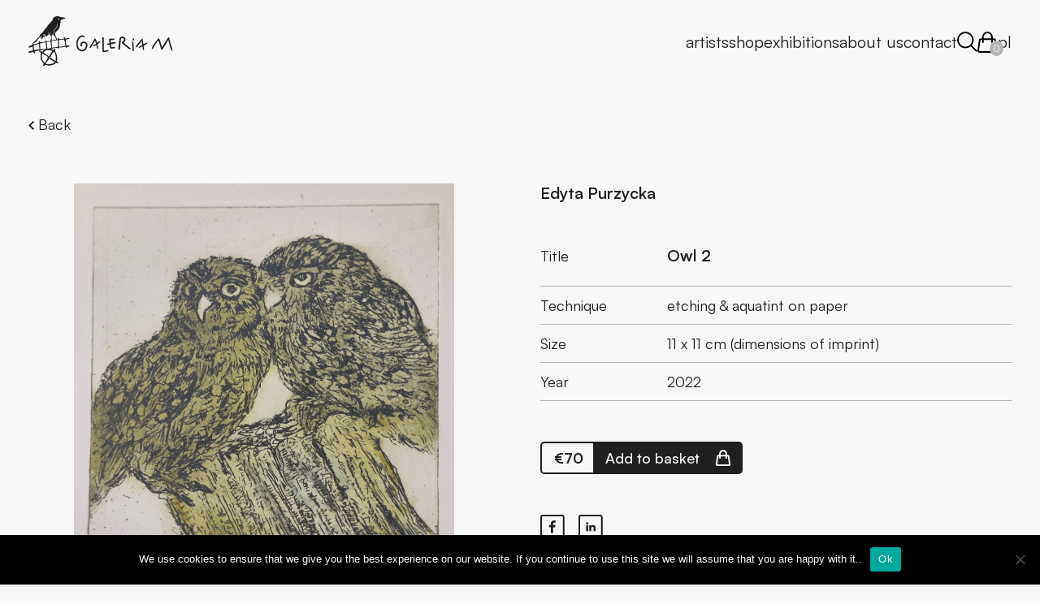

--- FILE ---
content_type: text/html; charset=UTF-8
request_url: https://galeriam.com/en/product/owl-2/
body_size: 19743
content:
<!DOCTYPE html>
<html lang="en-US">
<head>
	<meta charset="UTF-8" />

	<link rel="stylesheet" href="https://galeriam.com/wp-content/themes/galeriam2020/style.css?1615930893" />
	<link rel="stylesheet" href="https://galeriam.com/wp-content/themes/galeriam2020/styles-minified/main.css?1734206152" />

	<title>Owl 2 | Galeria M - contemporary art</title>
	<meta name='robots' content='index, follow, max-image-preview:large, max-snippet:-1, max-video-preview:-1' />
	<style>img:is([sizes="auto" i], [sizes^="auto," i]) { contain-intrinsic-size: 3000px 1500px }</style>
	<link rel="alternate" hreflang="pl-pl" href="https://galeriam.com/produkt/sowa-2/" />
<link rel="alternate" hreflang="en-us" href="https://galeriam.com/en/product/owl-2/" />
<link rel="alternate" hreflang="x-default" href="https://galeriam.com/produkt/sowa-2/" />

	<!-- This site is optimized with the Yoast SEO plugin v25.2 - https://yoast.com/wordpress/plugins/seo/ -->
	<meta name="description" content="Galeria M ➤ Owl 2 ⭐ Dzieła sztuki na sprzedaż autorstwa znanych artystów ✅ Bezpieczny zakup ✅ Zobacz naszą ofertę!" />
	<link rel="canonical" href="https://galeriam.com/produkt/owl-2/" />
	<meta property="og:locale" content="en_US" />
	<meta property="og:type" content="article" />
	<meta property="og:title" content="Owl 2 | Galeria M - contemporary art" />
	<meta property="og:description" content="Galeria M ➤ Owl 2 ⭐ Dzieła sztuki na sprzedaż autorstwa znanych artystów ✅ Bezpieczny zakup ✅ Zobacz naszą ofertę!" />
	<meta property="og:url" content="https://galeriam.com/en/product/owl-2/" />
	<meta property="og:site_name" content="Galeria M - contemporary art" />
	<meta property="article:modified_time" content="2026-01-06T22:33:40+00:00" />
	<meta property="og:image" content="https://galeriam.com/wp-content/uploads/2024/06/sowa-x-2-a.jpg" />
	<meta property="og:image:width" content="1403" />
	<meta property="og:image:height" content="1510" />
	<meta property="og:image:type" content="image/jpeg" />
	<script type="application/ld+json" class="yoast-schema-graph">{"@context":"https://schema.org","@graph":[{"@type":"WebPage","@id":"https://galeriam.com/en/product/owl-2/","url":"https://galeriam.com/en/product/owl-2/","name":"Owl 2 | Galeria M - contemporary art","isPartOf":{"@id":"https://galeriam.com/en/#website"},"primaryImageOfPage":{"@id":"https://galeriam.com/en/product/owl-2/#primaryimage"},"image":{"@id":"https://galeriam.com/en/product/owl-2/#primaryimage"},"thumbnailUrl":"https://galeriam.com/wp-content/uploads/2024/06/sowa-x-2-a.jpg","datePublished":"2024-06-15T09:52:54+00:00","dateModified":"2026-01-06T22:33:40+00:00","description":"Galeria M ➤ Owl 2 ⭐ Dzieła sztuki na sprzedaż autorstwa znanych artystów ✅ Bezpieczny zakup ✅ Zobacz naszą ofertę!","breadcrumb":{"@id":"https://galeriam.com/en/product/owl-2/#breadcrumb"},"inLanguage":"en-US","potentialAction":[{"@type":"ReadAction","target":["https://galeriam.com/en/product/owl-2/"]}]},{"@type":"ImageObject","inLanguage":"en-US","@id":"https://galeriam.com/en/product/owl-2/#primaryimage","url":"https://galeriam.com/wp-content/uploads/2024/06/sowa-x-2-a.jpg","contentUrl":"https://galeriam.com/wp-content/uploads/2024/06/sowa-x-2-a.jpg","width":1403,"height":1510},{"@type":"BreadcrumbList","@id":"https://galeriam.com/en/product/owl-2/#breadcrumb","itemListElement":[{"@type":"ListItem","position":1,"name":"Home","item":"https://galeriam.com/en/"},{"@type":"ListItem","position":2,"name":"Shop","item":"https://galeriam.com/en/shop/"},{"@type":"ListItem","position":3,"name":"Owl 2"}]},{"@type":"WebSite","@id":"https://galeriam.com/en/#website","url":"https://galeriam.com/en/","name":"Galeria M","description":"Galeria M","publisher":{"@id":"https://galeriam.com/en/#organization"},"potentialAction":[{"@type":"SearchAction","target":{"@type":"EntryPoint","urlTemplate":"https://galeriam.com/en/?s={search_term_string}"},"query-input":{"@type":"PropertyValueSpecification","valueRequired":true,"valueName":"search_term_string"}}],"inLanguage":"en-US"},{"@type":"Organization","@id":"https://galeriam.com/en/#organization","name":"Galeria M","url":"https://galeriam.com/en/","logo":{"@type":"ImageObject","inLanguage":"en-US","@id":"https://galeriam.com/en/#/schema/logo/image/","url":"https://galeriam.com/wp-content/uploads/2024/11/cleanshot-2024-11-30-at-10 .24.152x.jpg","contentUrl":"https://galeriam.com/wp-content/uploads/2024/11/cleanshot-2024-11-30-at-10 .24.152x.jpg","width":470,"height":184,"caption":"Galeria M"},"image":{"@id":"https://galeriam.com/en/#/schema/logo/image/"}}]}</script>
	<!-- / Yoast SEO plugin. -->


<script type='application/javascript'  id='pys-version-script'>console.log('PixelYourSite Free version 11.1.5.2');</script>
<script type="text/javascript">
/* <![CDATA[ */
window._wpemojiSettings = {"baseUrl":"https:\/\/s.w.org\/images\/core\/emoji\/16.0.1\/72x72\/","ext":".png","svgUrl":"https:\/\/s.w.org\/images\/core\/emoji\/16.0.1\/svg\/","svgExt":".svg","source":{"concatemoji":"https:\/\/galeriam.com\/wp-includes\/js\/wp-emoji-release.min.js?ver=6.8.3"}};
/*! This file is auto-generated */
!function(s,n){var o,i,e;function c(e){try{var t={supportTests:e,timestamp:(new Date).valueOf()};sessionStorage.setItem(o,JSON.stringify(t))}catch(e){}}function p(e,t,n){e.clearRect(0,0,e.canvas.width,e.canvas.height),e.fillText(t,0,0);var t=new Uint32Array(e.getImageData(0,0,e.canvas.width,e.canvas.height).data),a=(e.clearRect(0,0,e.canvas.width,e.canvas.height),e.fillText(n,0,0),new Uint32Array(e.getImageData(0,0,e.canvas.width,e.canvas.height).data));return t.every(function(e,t){return e===a[t]})}function u(e,t){e.clearRect(0,0,e.canvas.width,e.canvas.height),e.fillText(t,0,0);for(var n=e.getImageData(16,16,1,1),a=0;a<n.data.length;a++)if(0!==n.data[a])return!1;return!0}function f(e,t,n,a){switch(t){case"flag":return n(e,"\ud83c\udff3\ufe0f\u200d\u26a7\ufe0f","\ud83c\udff3\ufe0f\u200b\u26a7\ufe0f")?!1:!n(e,"\ud83c\udde8\ud83c\uddf6","\ud83c\udde8\u200b\ud83c\uddf6")&&!n(e,"\ud83c\udff4\udb40\udc67\udb40\udc62\udb40\udc65\udb40\udc6e\udb40\udc67\udb40\udc7f","\ud83c\udff4\u200b\udb40\udc67\u200b\udb40\udc62\u200b\udb40\udc65\u200b\udb40\udc6e\u200b\udb40\udc67\u200b\udb40\udc7f");case"emoji":return!a(e,"\ud83e\udedf")}return!1}function g(e,t,n,a){var r="undefined"!=typeof WorkerGlobalScope&&self instanceof WorkerGlobalScope?new OffscreenCanvas(300,150):s.createElement("canvas"),o=r.getContext("2d",{willReadFrequently:!0}),i=(o.textBaseline="top",o.font="600 32px Arial",{});return e.forEach(function(e){i[e]=t(o,e,n,a)}),i}function t(e){var t=s.createElement("script");t.src=e,t.defer=!0,s.head.appendChild(t)}"undefined"!=typeof Promise&&(o="wpEmojiSettingsSupports",i=["flag","emoji"],n.supports={everything:!0,everythingExceptFlag:!0},e=new Promise(function(e){s.addEventListener("DOMContentLoaded",e,{once:!0})}),new Promise(function(t){var n=function(){try{var e=JSON.parse(sessionStorage.getItem(o));if("object"==typeof e&&"number"==typeof e.timestamp&&(new Date).valueOf()<e.timestamp+604800&&"object"==typeof e.supportTests)return e.supportTests}catch(e){}return null}();if(!n){if("undefined"!=typeof Worker&&"undefined"!=typeof OffscreenCanvas&&"undefined"!=typeof URL&&URL.createObjectURL&&"undefined"!=typeof Blob)try{var e="postMessage("+g.toString()+"("+[JSON.stringify(i),f.toString(),p.toString(),u.toString()].join(",")+"));",a=new Blob([e],{type:"text/javascript"}),r=new Worker(URL.createObjectURL(a),{name:"wpTestEmojiSupports"});return void(r.onmessage=function(e){c(n=e.data),r.terminate(),t(n)})}catch(e){}c(n=g(i,f,p,u))}t(n)}).then(function(e){for(var t in e)n.supports[t]=e[t],n.supports.everything=n.supports.everything&&n.supports[t],"flag"!==t&&(n.supports.everythingExceptFlag=n.supports.everythingExceptFlag&&n.supports[t]);n.supports.everythingExceptFlag=n.supports.everythingExceptFlag&&!n.supports.flag,n.DOMReady=!1,n.readyCallback=function(){n.DOMReady=!0}}).then(function(){return e}).then(function(){var e;n.supports.everything||(n.readyCallback(),(e=n.source||{}).concatemoji?t(e.concatemoji):e.wpemoji&&e.twemoji&&(t(e.twemoji),t(e.wpemoji)))}))}((window,document),window._wpemojiSettings);
/* ]]> */
</script>
<style id='wp-emoji-styles-inline-css' type='text/css'>

	img.wp-smiley, img.emoji {
		display: inline !important;
		border: none !important;
		box-shadow: none !important;
		height: 1em !important;
		width: 1em !important;
		margin: 0 0.07em !important;
		vertical-align: -0.1em !important;
		background: none !important;
		padding: 0 !important;
	}
</style>
<link rel='stylesheet' id='wp-block-library-css' href='https://galeriam.com/wp-includes/css/dist/block-library/style.min.css?ver=6.8.3' type='text/css' media='all' />
<style id='classic-theme-styles-inline-css' type='text/css'>
/*! This file is auto-generated */
.wp-block-button__link{color:#fff;background-color:#32373c;border-radius:9999px;box-shadow:none;text-decoration:none;padding:calc(.667em + 2px) calc(1.333em + 2px);font-size:1.125em}.wp-block-file__button{background:#32373c;color:#fff;text-decoration:none}
</style>
<style id='acf-photo-text-two-columns-style-inline-css' type='text/css'>
.AboutGallery {
  display: grid;
  column-gap: 50px;
}
@media (min-width: 1024px) {
  .AboutGallery {
    grid-template-columns: 1fr 1fr;
  }
}

.AboutGalleryPhoto-photo {
  margin-bottom: 15px;
  width: 100%;
}
.AboutGalleryPhoto-photo img {
  width: 100%;
  height: 50vh;
  object-fit: cover;
}
@media (min-width: 1024px) {
  .AboutGalleryPhoto-photo img {
    height: auto;
    object-fit: contain;
  }
}
.AboutGalleryPhoto-text {
  display: block;
  color: #b4b4b4;
  font-size: 20px;
  font-weight: 400;
}

.AboutGalleryText {
  display: flex;
  flex-direction: column;
  justify-content: center;
}
.AboutGalleryText-heading {
  color: #dedede;
  font-weight: 600;
  font-size: 50px;
  display: flex;
  align-items: center;
  margin: 0 0 50px 0;
  justify-content: space-between;
}
@media (min-width: 768px) {
  .AboutGalleryText-heading {
    font-size: 64px;
    justify-content: center;
  }
}
@media (min-width: 1024px) {
  .AboutGalleryText-heading {
    font-size: 64px;
    justify-content: initial;
  }
}
.AboutGalleryText-line {
  margin: 0px 10px;
  width: 40px;
  display: inline-flex;
  height: 8px;
  background-color: #dedede;
}
@media (min-width: 1024px) {
  .AboutGalleryText-line {
    width: 80px;
  }
}
.AboutGalleryText-description {
  font-size: 26px;
  font-weight: 600;
  line-height: 40px;
  margin-bottom: 50px;
}
@media (min-width: 1024px) {
  .AboutGalleryText-description {
    font-size: 30px;
  }
}
.AboutGalleryText-subdescription {
  font-weight: 400;
  font-size: 1.25rem;
  line-height: 32px;
  margin-bottom: 50px;
}

</style>
<style id='global-styles-inline-css' type='text/css'>
:root{--wp--preset--aspect-ratio--square: 1;--wp--preset--aspect-ratio--4-3: 4/3;--wp--preset--aspect-ratio--3-4: 3/4;--wp--preset--aspect-ratio--3-2: 3/2;--wp--preset--aspect-ratio--2-3: 2/3;--wp--preset--aspect-ratio--16-9: 16/9;--wp--preset--aspect-ratio--9-16: 9/16;--wp--preset--color--black: #000000;--wp--preset--color--cyan-bluish-gray: #abb8c3;--wp--preset--color--white: #ffffff;--wp--preset--color--pale-pink: #f78da7;--wp--preset--color--vivid-red: #cf2e2e;--wp--preset--color--luminous-vivid-orange: #ff6900;--wp--preset--color--luminous-vivid-amber: #fcb900;--wp--preset--color--light-green-cyan: #7bdcb5;--wp--preset--color--vivid-green-cyan: #00d084;--wp--preset--color--pale-cyan-blue: #8ed1fc;--wp--preset--color--vivid-cyan-blue: #0693e3;--wp--preset--color--vivid-purple: #9b51e0;--wp--preset--gradient--vivid-cyan-blue-to-vivid-purple: linear-gradient(135deg,rgba(6,147,227,1) 0%,rgb(155,81,224) 100%);--wp--preset--gradient--light-green-cyan-to-vivid-green-cyan: linear-gradient(135deg,rgb(122,220,180) 0%,rgb(0,208,130) 100%);--wp--preset--gradient--luminous-vivid-amber-to-luminous-vivid-orange: linear-gradient(135deg,rgba(252,185,0,1) 0%,rgba(255,105,0,1) 100%);--wp--preset--gradient--luminous-vivid-orange-to-vivid-red: linear-gradient(135deg,rgba(255,105,0,1) 0%,rgb(207,46,46) 100%);--wp--preset--gradient--very-light-gray-to-cyan-bluish-gray: linear-gradient(135deg,rgb(238,238,238) 0%,rgb(169,184,195) 100%);--wp--preset--gradient--cool-to-warm-spectrum: linear-gradient(135deg,rgb(74,234,220) 0%,rgb(151,120,209) 20%,rgb(207,42,186) 40%,rgb(238,44,130) 60%,rgb(251,105,98) 80%,rgb(254,248,76) 100%);--wp--preset--gradient--blush-light-purple: linear-gradient(135deg,rgb(255,206,236) 0%,rgb(152,150,240) 100%);--wp--preset--gradient--blush-bordeaux: linear-gradient(135deg,rgb(254,205,165) 0%,rgb(254,45,45) 50%,rgb(107,0,62) 100%);--wp--preset--gradient--luminous-dusk: linear-gradient(135deg,rgb(255,203,112) 0%,rgb(199,81,192) 50%,rgb(65,88,208) 100%);--wp--preset--gradient--pale-ocean: linear-gradient(135deg,rgb(255,245,203) 0%,rgb(182,227,212) 50%,rgb(51,167,181) 100%);--wp--preset--gradient--electric-grass: linear-gradient(135deg,rgb(202,248,128) 0%,rgb(113,206,126) 100%);--wp--preset--gradient--midnight: linear-gradient(135deg,rgb(2,3,129) 0%,rgb(40,116,252) 100%);--wp--preset--font-size--small: 13px;--wp--preset--font-size--medium: 20px;--wp--preset--font-size--large: 36px;--wp--preset--font-size--x-large: 42px;--wp--preset--spacing--20: 0.44rem;--wp--preset--spacing--30: 0.67rem;--wp--preset--spacing--40: 1rem;--wp--preset--spacing--50: 1.5rem;--wp--preset--spacing--60: 2.25rem;--wp--preset--spacing--70: 3.38rem;--wp--preset--spacing--80: 5.06rem;--wp--preset--shadow--natural: 6px 6px 9px rgba(0, 0, 0, 0.2);--wp--preset--shadow--deep: 12px 12px 50px rgba(0, 0, 0, 0.4);--wp--preset--shadow--sharp: 6px 6px 0px rgba(0, 0, 0, 0.2);--wp--preset--shadow--outlined: 6px 6px 0px -3px rgba(255, 255, 255, 1), 6px 6px rgba(0, 0, 0, 1);--wp--preset--shadow--crisp: 6px 6px 0px rgba(0, 0, 0, 1);}:where(.is-layout-flex){gap: 0.5em;}:where(.is-layout-grid){gap: 0.5em;}body .is-layout-flex{display: flex;}.is-layout-flex{flex-wrap: wrap;align-items: center;}.is-layout-flex > :is(*, div){margin: 0;}body .is-layout-grid{display: grid;}.is-layout-grid > :is(*, div){margin: 0;}:where(.wp-block-columns.is-layout-flex){gap: 2em;}:where(.wp-block-columns.is-layout-grid){gap: 2em;}:where(.wp-block-post-template.is-layout-flex){gap: 1.25em;}:where(.wp-block-post-template.is-layout-grid){gap: 1.25em;}.has-black-color{color: var(--wp--preset--color--black) !important;}.has-cyan-bluish-gray-color{color: var(--wp--preset--color--cyan-bluish-gray) !important;}.has-white-color{color: var(--wp--preset--color--white) !important;}.has-pale-pink-color{color: var(--wp--preset--color--pale-pink) !important;}.has-vivid-red-color{color: var(--wp--preset--color--vivid-red) !important;}.has-luminous-vivid-orange-color{color: var(--wp--preset--color--luminous-vivid-orange) !important;}.has-luminous-vivid-amber-color{color: var(--wp--preset--color--luminous-vivid-amber) !important;}.has-light-green-cyan-color{color: var(--wp--preset--color--light-green-cyan) !important;}.has-vivid-green-cyan-color{color: var(--wp--preset--color--vivid-green-cyan) !important;}.has-pale-cyan-blue-color{color: var(--wp--preset--color--pale-cyan-blue) !important;}.has-vivid-cyan-blue-color{color: var(--wp--preset--color--vivid-cyan-blue) !important;}.has-vivid-purple-color{color: var(--wp--preset--color--vivid-purple) !important;}.has-black-background-color{background-color: var(--wp--preset--color--black) !important;}.has-cyan-bluish-gray-background-color{background-color: var(--wp--preset--color--cyan-bluish-gray) !important;}.has-white-background-color{background-color: var(--wp--preset--color--white) !important;}.has-pale-pink-background-color{background-color: var(--wp--preset--color--pale-pink) !important;}.has-vivid-red-background-color{background-color: var(--wp--preset--color--vivid-red) !important;}.has-luminous-vivid-orange-background-color{background-color: var(--wp--preset--color--luminous-vivid-orange) !important;}.has-luminous-vivid-amber-background-color{background-color: var(--wp--preset--color--luminous-vivid-amber) !important;}.has-light-green-cyan-background-color{background-color: var(--wp--preset--color--light-green-cyan) !important;}.has-vivid-green-cyan-background-color{background-color: var(--wp--preset--color--vivid-green-cyan) !important;}.has-pale-cyan-blue-background-color{background-color: var(--wp--preset--color--pale-cyan-blue) !important;}.has-vivid-cyan-blue-background-color{background-color: var(--wp--preset--color--vivid-cyan-blue) !important;}.has-vivid-purple-background-color{background-color: var(--wp--preset--color--vivid-purple) !important;}.has-black-border-color{border-color: var(--wp--preset--color--black) !important;}.has-cyan-bluish-gray-border-color{border-color: var(--wp--preset--color--cyan-bluish-gray) !important;}.has-white-border-color{border-color: var(--wp--preset--color--white) !important;}.has-pale-pink-border-color{border-color: var(--wp--preset--color--pale-pink) !important;}.has-vivid-red-border-color{border-color: var(--wp--preset--color--vivid-red) !important;}.has-luminous-vivid-orange-border-color{border-color: var(--wp--preset--color--luminous-vivid-orange) !important;}.has-luminous-vivid-amber-border-color{border-color: var(--wp--preset--color--luminous-vivid-amber) !important;}.has-light-green-cyan-border-color{border-color: var(--wp--preset--color--light-green-cyan) !important;}.has-vivid-green-cyan-border-color{border-color: var(--wp--preset--color--vivid-green-cyan) !important;}.has-pale-cyan-blue-border-color{border-color: var(--wp--preset--color--pale-cyan-blue) !important;}.has-vivid-cyan-blue-border-color{border-color: var(--wp--preset--color--vivid-cyan-blue) !important;}.has-vivid-purple-border-color{border-color: var(--wp--preset--color--vivid-purple) !important;}.has-vivid-cyan-blue-to-vivid-purple-gradient-background{background: var(--wp--preset--gradient--vivid-cyan-blue-to-vivid-purple) !important;}.has-light-green-cyan-to-vivid-green-cyan-gradient-background{background: var(--wp--preset--gradient--light-green-cyan-to-vivid-green-cyan) !important;}.has-luminous-vivid-amber-to-luminous-vivid-orange-gradient-background{background: var(--wp--preset--gradient--luminous-vivid-amber-to-luminous-vivid-orange) !important;}.has-luminous-vivid-orange-to-vivid-red-gradient-background{background: var(--wp--preset--gradient--luminous-vivid-orange-to-vivid-red) !important;}.has-very-light-gray-to-cyan-bluish-gray-gradient-background{background: var(--wp--preset--gradient--very-light-gray-to-cyan-bluish-gray) !important;}.has-cool-to-warm-spectrum-gradient-background{background: var(--wp--preset--gradient--cool-to-warm-spectrum) !important;}.has-blush-light-purple-gradient-background{background: var(--wp--preset--gradient--blush-light-purple) !important;}.has-blush-bordeaux-gradient-background{background: var(--wp--preset--gradient--blush-bordeaux) !important;}.has-luminous-dusk-gradient-background{background: var(--wp--preset--gradient--luminous-dusk) !important;}.has-pale-ocean-gradient-background{background: var(--wp--preset--gradient--pale-ocean) !important;}.has-electric-grass-gradient-background{background: var(--wp--preset--gradient--electric-grass) !important;}.has-midnight-gradient-background{background: var(--wp--preset--gradient--midnight) !important;}.has-small-font-size{font-size: var(--wp--preset--font-size--small) !important;}.has-medium-font-size{font-size: var(--wp--preset--font-size--medium) !important;}.has-large-font-size{font-size: var(--wp--preset--font-size--large) !important;}.has-x-large-font-size{font-size: var(--wp--preset--font-size--x-large) !important;}
:where(.wp-block-post-template.is-layout-flex){gap: 1.25em;}:where(.wp-block-post-template.is-layout-grid){gap: 1.25em;}
:where(.wp-block-columns.is-layout-flex){gap: 2em;}:where(.wp-block-columns.is-layout-grid){gap: 2em;}
:root :where(.wp-block-pullquote){font-size: 1.5em;line-height: 1.6;}
</style>
<link rel='stylesheet' id='beautiful-taxonomy-filters-basic-css' href='https://galeriam.com/wp-content/plugins/beautiful-taxonomy-filters/public/css/beautiful-taxonomy-filters-base.min.css?ver=2.4.3' type='text/css' media='all' />
<link rel='stylesheet' id='contact-form-7-css' href='https://galeriam.com/wp-content/plugins/contact-form-7/includes/css/styles.css?ver=6.1.2' type='text/css' media='all' />
<link rel='stylesheet' id='cookie-notice-front-css' href='https://galeriam.com/wp-content/plugins/cookie-notice/css/front.min.css?ver=2.5.7' type='text/css' media='all' />
<link rel='stylesheet' id='pay_by_paynow_pl_styles-css' href='https://galeriam.com/wp-content/plugins/pay-by-paynow-pl/assets/css/front.css?ver=2.5.10' type='text/css' media='all' />
<link rel='stylesheet' id='wcml-dropdown-0-css' href='//galeriam.com/wp-content/plugins/woocommerce-multilingual/templates/currency-switchers/legacy-dropdown/style.css?ver=5.4.5' type='text/css' media='all' />
<link rel='stylesheet' id='woocommerce-layout-css' href='https://galeriam.com/wp-content/plugins/woocommerce/assets/css/woocommerce-layout.css?ver=9.8.6' type='text/css' media='all' />
<link rel='stylesheet' id='woocommerce-smallscreen-css' href='https://galeriam.com/wp-content/plugins/woocommerce/assets/css/woocommerce-smallscreen.css?ver=9.8.6' type='text/css' media='only screen and (max-width: 768px)' />
<link rel='stylesheet' id='woocommerce-general-css' href='https://galeriam.com/wp-content/plugins/woocommerce/assets/css/woocommerce.css?ver=9.8.6' type='text/css' media='all' />
<style id='woocommerce-inline-inline-css' type='text/css'>
.woocommerce form .form-row .required { visibility: visible; }
</style>
<link rel='stylesheet' id='wpml-legacy-horizontal-list-0-css' href='https://galeriam.com/wp-content/plugins/sitepress-multilingual-cms/templates/language-switchers/legacy-list-horizontal/style.min.css?ver=1' type='text/css' media='all' />
<style id='wpml-legacy-horizontal-list-0-inline-css' type='text/css'>
.wpml-ls-statics-shortcode_actions a, .wpml-ls-statics-shortcode_actions .wpml-ls-sub-menu a, .wpml-ls-statics-shortcode_actions .wpml-ls-sub-menu a:link, .wpml-ls-statics-shortcode_actions li:not(.wpml-ls-current-language) .wpml-ls-link, .wpml-ls-statics-shortcode_actions li:not(.wpml-ls-current-language) .wpml-ls-link:link {color:#444444;}.wpml-ls-statics-shortcode_actions .wpml-ls-sub-menu a:hover,.wpml-ls-statics-shortcode_actions .wpml-ls-sub-menu a:focus, .wpml-ls-statics-shortcode_actions .wpml-ls-sub-menu a:link:hover, .wpml-ls-statics-shortcode_actions .wpml-ls-sub-menu a:link:focus {color:#000000;}.wpml-ls-statics-shortcode_actions .wpml-ls-current-language > a {color:#444444;background-color:#ffffff;}.wpml-ls-statics-shortcode_actions .wpml-ls-current-language:hover>a, .wpml-ls-statics-shortcode_actions .wpml-ls-current-language>a:focus {color:#000000;background-color:#eeeeee;}
</style>
<link rel='stylesheet' id='brands-styles-css' href='https://galeriam.com/wp-content/plugins/woocommerce/assets/css/brands.css?ver=9.8.6' type='text/css' media='all' />
<link rel='stylesheet' id='satoshi-font-css' href='https://galeriam.com/wp-content/themes/galeriam2020/css/satoshi-one-with-fallback.css?ver=1.0.0' type='text/css' media='all' />
<script type="text/javascript" src="https://galeriam.com/wp-includes/js/jquery/jquery.min.js?ver=3.7.1" id="jquery-core-js"></script>
<script type="text/javascript" src="https://galeriam.com/wp-includes/js/jquery/jquery-migrate.min.js?ver=3.4.1" id="jquery-migrate-js"></script>
<script type="text/javascript" src="https://galeriam.com/wp-content/plugins/woocommerce/assets/js/jquery-blockui/jquery.blockUI.min.js?ver=2.7.0-wc.9.8.6" id="jquery-blockui-js" defer="defer" data-wp-strategy="defer"></script>
<script type="text/javascript" id="wc-add-to-cart-js-extra">
/* <![CDATA[ */
var wc_add_to_cart_params = {"ajax_url":"\/wp-admin\/admin-ajax.php?lang=en","wc_ajax_url":"\/en\/?wc-ajax=%%endpoint%%","i18n_view_cart":"View cart","cart_url":"https:\/\/galeriam.com\/en\/cart-2\/","is_cart":"","cart_redirect_after_add":"no"};
/* ]]> */
</script>
<script type="text/javascript" src="https://galeriam.com/wp-content/plugins/woocommerce/assets/js/frontend/add-to-cart.min.js?ver=9.8.6" id="wc-add-to-cart-js" defer="defer" data-wp-strategy="defer"></script>
<script type="text/javascript" id="wc-single-product-js-extra">
/* <![CDATA[ */
var wc_single_product_params = {"i18n_required_rating_text":"Please select a rating","i18n_rating_options":["1 of 5 stars","2 of 5 stars","3 of 5 stars","4 of 5 stars","5 of 5 stars"],"i18n_product_gallery_trigger_text":"View full-screen image gallery","review_rating_required":"yes","flexslider":{"rtl":false,"animation":"slide","smoothHeight":true,"directionNav":false,"controlNav":"thumbnails","slideshow":false,"animationSpeed":500,"animationLoop":false,"allowOneSlide":false},"zoom_enabled":"","zoom_options":[],"photoswipe_enabled":"","photoswipe_options":{"shareEl":false,"closeOnScroll":false,"history":false,"hideAnimationDuration":0,"showAnimationDuration":0},"flexslider_enabled":""};
/* ]]> */
</script>
<script type="text/javascript" src="https://galeriam.com/wp-content/plugins/woocommerce/assets/js/frontend/single-product.min.js?ver=9.8.6" id="wc-single-product-js" defer="defer" data-wp-strategy="defer"></script>
<script type="text/javascript" src="https://galeriam.com/wp-content/plugins/woocommerce/assets/js/js-cookie/js.cookie.min.js?ver=2.1.4-wc.9.8.6" id="js-cookie-js" defer="defer" data-wp-strategy="defer"></script>
<script type="text/javascript" id="woocommerce-js-extra">
/* <![CDATA[ */
var woocommerce_params = {"ajax_url":"\/wp-admin\/admin-ajax.php?lang=en","wc_ajax_url":"\/en\/?wc-ajax=%%endpoint%%","i18n_password_show":"Show password","i18n_password_hide":"Hide password"};
/* ]]> */
</script>
<script type="text/javascript" src="https://galeriam.com/wp-content/plugins/woocommerce/assets/js/frontend/woocommerce.min.js?ver=9.8.6" id="woocommerce-js" defer="defer" data-wp-strategy="defer"></script>
<script type="text/javascript" src="https://galeriam.com/wp-content/plugins/pixelyoursite/dist/scripts/jquery.bind-first-0.2.3.min.js?ver=0.2.3" id="jquery-bind-first-js"></script>
<script type="text/javascript" src="https://galeriam.com/wp-content/plugins/pixelyoursite/dist/scripts/js.cookie-2.1.3.min.js?ver=2.1.3" id="js-cookie-pys-js"></script>
<script type="text/javascript" src="https://galeriam.com/wp-content/plugins/pixelyoursite/dist/scripts/tld.min.js?ver=2.3.1" id="js-tld-js"></script>
<script type="text/javascript" id="pys-js-extra">
/* <![CDATA[ */
var pysOptions = {"staticEvents":{"facebook":{"woo_view_content":[{"delay":0,"type":"static","name":"ViewContent","pixelIds":["2376237376185551"],"eventID":"26ca83e8-cfd7-4492-89a2-0f1fd7cf64fb","params":{"content_ids":["25655"],"content_type":"product","content_name":"Owl 2","category_name":"Print","value":"70","currency":"EUR","contents":[{"id":"25655","quantity":1}],"product_price":"70","page_title":"Owl 2","post_type":"product","post_id":25655,"plugin":"PixelYourSite","user_role":"guest","event_url":"galeriam.com\/en\/product\/owl-2\/"},"e_id":"woo_view_content","ids":[],"hasTimeWindow":false,"timeWindow":0,"woo_order":"","edd_order":""}],"init_event":[{"delay":0,"type":"static","ajaxFire":false,"name":"PageView","pixelIds":["2376237376185551"],"eventID":"172355ef-2357-411e-bd79-fd8ce25efa46","params":{"page_title":"Owl 2","post_type":"product","post_id":25655,"plugin":"PixelYourSite","user_role":"guest","event_url":"galeriam.com\/en\/product\/owl-2\/"},"e_id":"init_event","ids":[],"hasTimeWindow":false,"timeWindow":0,"woo_order":"","edd_order":""}]}},"dynamicEvents":{"automatic_event_form":{"facebook":{"delay":0,"type":"dyn","name":"Form","pixelIds":["2376237376185551"],"eventID":"9e1dae15-8c6f-4808-bfcb-e312a5075b0c","params":{"page_title":"Owl 2","post_type":"product","post_id":25655,"plugin":"PixelYourSite","user_role":"guest","event_url":"galeriam.com\/en\/product\/owl-2\/"},"e_id":"automatic_event_form","ids":[],"hasTimeWindow":false,"timeWindow":0,"woo_order":"","edd_order":""}},"automatic_event_download":{"facebook":{"delay":0,"type":"dyn","name":"Download","extensions":["","doc","exe","js","pdf","ppt","tgz","zip","xls"],"pixelIds":["2376237376185551"],"eventID":"70e4aeb0-4790-4279-977f-af188a6be071","params":{"page_title":"Owl 2","post_type":"product","post_id":25655,"plugin":"PixelYourSite","user_role":"guest","event_url":"galeriam.com\/en\/product\/owl-2\/"},"e_id":"automatic_event_download","ids":[],"hasTimeWindow":false,"timeWindow":0,"woo_order":"","edd_order":""}},"automatic_event_comment":{"facebook":{"delay":0,"type":"dyn","name":"Comment","pixelIds":["2376237376185551"],"eventID":"ad68861c-4283-42ee-a2f7-5bcb1647e7ba","params":{"page_title":"Owl 2","post_type":"product","post_id":25655,"plugin":"PixelYourSite","user_role":"guest","event_url":"galeriam.com\/en\/product\/owl-2\/"},"e_id":"automatic_event_comment","ids":[],"hasTimeWindow":false,"timeWindow":0,"woo_order":"","edd_order":""}},"automatic_event_scroll":{"facebook":{"delay":0,"type":"dyn","name":"PageScroll","scroll_percent":30,"pixelIds":["2376237376185551"],"eventID":"f04925e3-bcb5-4179-9f39-ad8877b79a4e","params":{"page_title":"Owl 2","post_type":"product","post_id":25655,"plugin":"PixelYourSite","user_role":"guest","event_url":"galeriam.com\/en\/product\/owl-2\/"},"e_id":"automatic_event_scroll","ids":[],"hasTimeWindow":false,"timeWindow":0,"woo_order":"","edd_order":""}},"automatic_event_time_on_page":{"facebook":{"delay":0,"type":"dyn","name":"TimeOnPage","time_on_page":30,"pixelIds":["2376237376185551"],"eventID":"50c265e7-a52f-45cf-970f-1766c29f9b92","params":{"page_title":"Owl 2","post_type":"product","post_id":25655,"plugin":"PixelYourSite","user_role":"guest","event_url":"galeriam.com\/en\/product\/owl-2\/"},"e_id":"automatic_event_time_on_page","ids":[],"hasTimeWindow":false,"timeWindow":0,"woo_order":"","edd_order":""}}},"triggerEvents":[],"triggerEventTypes":[],"facebook":{"pixelIds":["2376237376185551"],"advancedMatching":[],"advancedMatchingEnabled":false,"removeMetadata":true,"wooVariableAsSimple":false,"serverApiEnabled":false,"wooCRSendFromServer":false,"send_external_id":null,"enabled_medical":false,"do_not_track_medical_param":["event_url","post_title","page_title","landing_page","content_name","categories","category_name","tags"],"meta_ldu":false},"debug":"","siteUrl":"https:\/\/galeriam.com","ajaxUrl":"https:\/\/galeriam.com\/wp-admin\/admin-ajax.php","ajax_event":"afd4c9b6a9","enable_remove_download_url_param":"1","cookie_duration":"7","last_visit_duration":"60","enable_success_send_form":"","ajaxForServerEvent":"1","ajaxForServerStaticEvent":"1","useSendBeacon":"1","send_external_id":"1","external_id_expire":"180","track_cookie_for_subdomains":"1","google_consent_mode":"1","gdpr":{"ajax_enabled":false,"all_disabled_by_api":false,"facebook_disabled_by_api":false,"analytics_disabled_by_api":false,"google_ads_disabled_by_api":false,"pinterest_disabled_by_api":false,"bing_disabled_by_api":false,"reddit_disabled_by_api":false,"externalID_disabled_by_api":false,"facebook_prior_consent_enabled":true,"analytics_prior_consent_enabled":true,"google_ads_prior_consent_enabled":null,"pinterest_prior_consent_enabled":true,"bing_prior_consent_enabled":true,"cookiebot_integration_enabled":false,"cookiebot_facebook_consent_category":"marketing","cookiebot_analytics_consent_category":"statistics","cookiebot_tiktok_consent_category":"marketing","cookiebot_google_ads_consent_category":"marketing","cookiebot_pinterest_consent_category":"marketing","cookiebot_bing_consent_category":"marketing","consent_magic_integration_enabled":false,"real_cookie_banner_integration_enabled":false,"cookie_notice_integration_enabled":false,"cookie_law_info_integration_enabled":false,"analytics_storage":{"enabled":true,"value":"granted","filter":false},"ad_storage":{"enabled":true,"value":"granted","filter":false},"ad_user_data":{"enabled":true,"value":"granted","filter":false},"ad_personalization":{"enabled":true,"value":"granted","filter":false}},"cookie":{"disabled_all_cookie":false,"disabled_start_session_cookie":false,"disabled_advanced_form_data_cookie":false,"disabled_landing_page_cookie":false,"disabled_first_visit_cookie":false,"disabled_trafficsource_cookie":false,"disabled_utmTerms_cookie":false,"disabled_utmId_cookie":false},"tracking_analytics":{"TrafficSource":"direct","TrafficLanding":"undefined","TrafficUtms":[],"TrafficUtmsId":[]},"GATags":{"ga_datalayer_type":"default","ga_datalayer_name":"dataLayerPYS"},"woo":{"enabled":true,"enabled_save_data_to_orders":true,"addToCartOnButtonEnabled":true,"addToCartOnButtonValueEnabled":true,"addToCartOnButtonValueOption":"price","singleProductId":25655,"removeFromCartSelector":"form.woocommerce-cart-form .remove","addToCartCatchMethod":"add_cart_hook","is_order_received_page":false,"containOrderId":false},"edd":{"enabled":false},"cache_bypass":"1768893853"};
/* ]]> */
</script>
<script type="text/javascript" src="https://galeriam.com/wp-content/plugins/pixelyoursite/dist/scripts/public.js?ver=11.1.5.2" id="pys-js"></script>
<link rel="https://api.w.org/" href="https://galeriam.com/en/wp-json/" /><link rel="alternate" title="JSON" type="application/json" href="https://galeriam.com/en/wp-json/wp/v2/product/25655" /><link rel="EditURI" type="application/rsd+xml" title="RSD" href="https://galeriam.com/xmlrpc.php?rsd" />
<meta name="generator" content="WordPress 6.8.3" />
<meta name="generator" content="WooCommerce 9.8.6" />
<link rel='shortlink' href='https://galeriam.com/en/?p=25655' />
<link rel="alternate" title="oEmbed (JSON)" type="application/json+oembed" href="https://galeriam.com/en/wp-json/oembed/1.0/embed?url=https%3A%2F%2Fgaleriam.com%2Fen%2Fproduct%2Fowl-2%2F" />
<link rel="alternate" title="oEmbed (XML)" type="text/xml+oembed" href="https://galeriam.com/en/wp-json/oembed/1.0/embed?url=https%3A%2F%2Fgaleriam.com%2Fen%2Fproduct%2Fowl-2%2F&#038;format=xml" />
<meta name="generator" content="WPML ver:4.7.6 stt:1,42;" />
<link rel="apple-touch-icon" sizes="180x180" href="/wp-content/uploads/fbrfg/apple-touch-icon.png?v=A05y4RRn86">
<link rel="icon" type="image/png" sizes="32x32" href="/wp-content/uploads/fbrfg/favicon-32x32.png?v=A05y4RRn86">
<link rel="icon" type="image/png" sizes="16x16" href="/wp-content/uploads/fbrfg/favicon-16x16.png?v=A05y4RRn86">
<link rel="manifest" href="/wp-content/uploads/fbrfg/site.webmanifest?v=A05y4RRn86">
<link rel="mask-icon" href="/wp-content/uploads/fbrfg/safari-pinned-tab.svg?v=A05y4RRn86" color="#5bbad5">
<link rel="shortcut icon" href="/wp-content/uploads/fbrfg/favicon.ico?v=A05y4RRn86">
<meta name="msapplication-TileColor" content="#da532c">
<meta name="msapplication-config" content="/wp-content/uploads/fbrfg/browserconfig.xml?v=A05y4RRn86">
<meta name="theme-color" content="#ffffff">	<noscript><style>.woocommerce-product-gallery{ opacity: 1 !important; }</style></noscript>
			<style type="text/css" id="wp-custom-css">
			.h1seo {
font-weight: 600;
}
.seotext {
	font-weight: 400;
  font-size: 1.25rem;
  line-height: 32px;
  margin-bottom: 50px;
	text-align: justify;
}
.text {
	text-align: justify;
	line-height: 1.6em;
}		</style>
			<meta name="viewport" content="width=device-width, initial-scale=1">
</head>

<!-- Google tag (gtag.js) -->
<script async src="https://www.googletagmanager.com/gtag/js?id=G-L214M9WHWW"></script>
<script>
  window.dataLayer = window.dataLayer || [];
  function gtag(){dataLayer.push(arguments);}
  gtag('js', new Date());

  gtag('config', 'G-L214M9WHWW');
</script>

<body data-rsssl=1 class="wp-singular product-template-default single single-product postid-25655 wp-theme-galeriam2020 theme-galeriam2020 cookies-not-set woocommerce woocommerce-page woocommerce-no-js">
		<header class="Header">

			<a href="https://galeriam.com/en/"><img src="https://galeriam.com/wp-content/themes/galeriam2020/assets/logo.svg?1615930891" /></a>

		<div class="Header-buttons HeaderButtons">
			<nav class="MainNavigationDesktop">
										<a href="https://galeriam.com/en/artists/" class="withOpacityOnHover">Artists</a>
											<a href="https://galeriam.com/en/shop/" class="withOpacityOnHover">Shop</a>
											<a href="https://galeriam.com/en/exhibitions/" class="withOpacityOnHover">Exhibitions</a>
											<a href="https://galeriam.com/en/about-us/" class="withOpacityOnHover">About us</a>
											<a href="/en#kontakt" class="withOpacityOnHover">Contact</a>
								</nav>
			<a href="https://galeriam.com/en/search/"><img src="https://galeriam.com/wp-content/themes/galeriam2020/assets/magnifier.svg?1615930891" /></a>
			<div class="HeaderCart js-headerCart">
				<img src="https://galeriam.com/wp-content/themes/galeriam2020/assets/cart.svg?1615930891" />
						<span class="HeaderCart-count js-cartCount">0</span>
				</div>
			<div class="MainNavigationDesktopLanguage">
									<a href="https://galeriam.com/produkt/sowa-2/" class='js-language-link'>
				pl			</a>
			<script>
				const link = document.querySelector(".js-language-link");
				link.addEventListener("click", (event) => {
					// if current url has fragment identifier #kontakt, add it to the language link
					//  it's expected after doing hash navigation to #kontakt and then switching to another language
					//  to be redirected to the contact page in the other language
					if(window.location.hash === "#kontakt") {
						event.preventDefault();
						// set the url
						link.href = link.href + "#kontakt";
						// go to page in link.href
						window.location.href = link.href;
					}
				});
			</script>
						</div>
			<button class="MobileMenuButton js-mainNavigationOpen">
				<img src="https://galeriam.com/wp-content/themes/galeriam2020/assets/menu.svg?1615930891" />
			</button>
		</div>
	</header>
	<nav class="MainNavigation js-mainNavigation">
	<div class="MainNavigation-top">
		<span class="MainNavigation-languages">
							<a href="https://galeriam.com/produkt/sowa-2/">
				pl			</a>
				</span>
		<button class="js-headerCart"><svg xmlns="http://www.w3.org/2000/svg" width="25.36" height="26.148" viewBox="0 0 25.36 26.148">
  <g id="Group_88" data-name="Group 88" transform="translate(-1132.642 -48)">
    <g id="Group_3" data-name="Group 3" transform="translate(1130.323 49)">
      <path id="Path_4" data-name="Path 4" d="M23.564,8.463H6.436A1.354,1.354,0,0,0,5.094,9.635L3.335,22.611a1.355,1.355,0,0,0,1.342,1.537H25.323a1.355,1.355,0,0,0,1.342-1.537L24.906,9.635A1.354,1.354,0,0,0,23.564,8.463Z" fill="none" stroke="#f7f7f7" stroke-miterlimit="10" stroke-width="2"/>
      <path id="Path_5" data-name="Path 5" d="M9.214,12.209V5.786a5.786,5.786,0,1,1,11.572,0v6.423" fill="none" stroke="#f7f7f7" stroke-miterlimit="10" stroke-width="2"/>
    </g>
  </g>
</svg>
</button>
		<button class="js-mainNavigationClose">
			<svg id="Component_3_1" data-name="Component 3 – 1" xmlns="http://www.w3.org/2000/svg" width="28" height="32" viewBox="0 0 28 32">
  <rect id="Rectangle_3" data-name="Rectangle 3" width="28" height="32" fill="none"/>
  <line id="Line_2" data-name="Line 2" x2="28" transform="translate(4.101 6.101) rotate(45)" fill="none" stroke="#f7f7f7" stroke-width="2"/>
  <line id="Line_9" data-name="Line 9" x2="28" transform="translate(23.9 6.101) rotate(135)" fill="none" stroke="#f7f7f7" stroke-width="2"/>
</svg>
		</button>
	</div>
	<div class="MainNavigation-main">
		<div class="MainNavigation-infoSection">
			<p class="MainNavigation-about">
				Galeria M is run by<br />
Maria & Marta Dziedziniewicz			</p>
			<div class="MainNavigation-hours">
				<h3>Opening hours</h3>
				<table>
<tbody>
<tr>
<td>
<div>
<div>Mon &#8211; Fr</div>
</div>
</td>
<td>11<sup>00</sup> &#8211; 18<sup>00</sup></td>
</tr>
<tr>
<td>Sat</td>
<td>11<sup>00</sup> &#8211; 15<sup>00</sup></td>
</tr>
</tbody>
</table>
			</div>
			<div>
				<h3>Galeria M</h3>
				<div>
					<p>Świdnicka 38a  50-068  Wrocław<br />
<a href="tel:+48713724496">+48 71 372 44 96</a><br />
<a href="mailto:hello@galeriam.com">hello@galeriam.com</a></p>
				</div>
			</div>
		</div>
		<div class="MainNavigation-menuSection">
			<nav class="MainMenu js-MainMenu">
								<a href="https://galeriam.com/en/" class="withOpacityOnHover">Home</a>
									<a href="https://galeriam.com/en/artists/" class="withOpacityOnHover">Artists</a>
									<a href="https://galeriam.com/en/shop/" class="withOpacityOnHover">Shop</a>
									<a href="https://galeriam.com/en/exhibitions/" class="withOpacityOnHover">Exhibitions</a>
									<a href="https://galeriam.com/en/about-us/" class="withOpacityOnHover">About us</a>
									<a href="/en#kontakt" class="withOpacityOnHover">Contact</a>
							</nav>
		</div>
	</div>
	<div class="MainNavigation-bottom">
		<a href="https://www.instagram.com/galeria.m.wroclaw/" target="_blank"><svg xmlns="http://www.w3.org/2000/svg" width="30" height="30" viewBox="0 0 30 30">
  <path id="Path_176" data-name="Path 176" d="M396,43.849a7.7,7.7,0,1,0,7.7,7.7A7.7,7.7,0,0,0,396,43.849Zm0,12.7a5,5,0,1,1,5-5A5,5,0,0,1,396,56.553Zm14.91-11.185a10.973,10.973,0,0,0-.7-3.64,7.669,7.669,0,0,0-4.387-4.387,10.98,10.98,0,0,0-3.642-.7c-1.6-.074-2.11-.09-6.184-.09s-4.585.016-6.184.09a10.98,10.98,0,0,0-3.642.7,7.668,7.668,0,0,0-4.387,4.387,10.973,10.973,0,0,0-.7,3.64c-.074,1.6-.09,2.112-.09,6.186s.016,4.585.09,6.184a10.988,10.988,0,0,0,.7,3.642,7.668,7.668,0,0,0,4.387,4.387,11.037,11.037,0,0,0,3.642.7c1.6.072,2.11.09,6.184.09s4.584-.018,6.184-.09a11.037,11.037,0,0,0,3.642-.7,7.668,7.668,0,0,0,4.387-4.387,10.987,10.987,0,0,0,.7-3.642c.072-1.6.09-2.11.09-6.184S410.982,46.969,410.91,45.368Zm-2.7,12.247a8.267,8.267,0,0,1-.517,2.785,4.974,4.974,0,0,1-2.846,2.848,8.331,8.331,0,0,1-2.785.517c-1.584.072-2.056.085-6.063.085s-4.479-.014-6.062-.085a8.331,8.331,0,0,1-2.785-.517,4.974,4.974,0,0,1-2.846-2.848,8.271,8.271,0,0,1-.518-2.785c-.072-1.581-.088-2.056-.088-6.06s.016-4.481.088-6.063a8.271,8.271,0,0,1,.518-2.785,4.974,4.974,0,0,1,2.846-2.848,8.348,8.348,0,0,1,2.785-.515c1.584-.072,2.058-.088,6.063-.088s4.479.016,6.063.088a8.347,8.347,0,0,1,2.785.515,4.974,4.974,0,0,1,2.846,2.848,8.267,8.267,0,0,1,.517,2.785c.072,1.581.088,2.056.088,6.063S408.283,56.033,408.211,57.614Zm-4.2-15.868a1.8,1.8,0,1,0,1.8,1.8A1.8,1.8,0,0,0,404.009,41.746Z" transform="translate(-381 -36.554)" fill="#f7f7f7"/>
</svg>
</a>
		<a href="https://www.facebook.com/GaleriaMwroclaw/" target="_blank"><svg id="Group_90" data-name="Group 90" xmlns="http://www.w3.org/2000/svg" width="30" height="30.002" viewBox="0 0 30 30.002">
  <path id="Path_6" data-name="Path 6" d="M16.59,0H-10.1a1.658,1.658,0,0,0-1.659,1.654V28.346A1.658,1.658,0,0,0-10.1,30H4.269V18.383H.36V13.855H4.269V10.518c0-3.877,2.365-5.985,5.825-5.985a32.182,32.182,0,0,1,3.491.176V8.757l-2.4,0c-1.876,0-2.24.892-2.24,2.2v2.889h4.482l-.584,4.528h-3.9V30H16.59a1.654,1.654,0,0,0,1.654-1.656V1.654A1.654,1.654,0,0,0,16.59,0" transform="translate(11.756)" fill="#f7f7f7"/>
</svg>
</a>
	</div>
</nav>
<div class="MainContainer">
	<div class="ArtistNavigation">
		<div class="ArtistNavigation-nameSection blogExhibition">
			<a href="https://galeriam.com/en/shop/" class="ArtistNavigation-link">
				<svg xmlns="http://www.w3.org/2000/svg" width="6.842" height="10.732" viewBox="0 0 6.842 10.732">
  <path id="Path_182" data-name="Path 182" d="M391.515,2440.52l-4.716,4.654,4.716,4.655" transform="translate(-385.375 -2439.808)" fill="none" stroke="#1f1f1f" stroke-width="2"/>
</svg>
Back			</a>
		</div>
	</div>
	<div class="MainShopContent">



	<div id="primary" class="content-area"><main id="main" class="site-main" role="main">	<header class="woocommerce-products-header">
					</header>

					
			<div class="woocommerce-notices-wrapper"></div><div id="product-25655" class="product type-product post-25655 status-publish first instock product_cat-print has-post-thumbnail shipping-taxable purchasable product-type-simple">
<div class="SingleProductPage">
	<div class="SingleProductPage-content SingleProductContent">
		<h2	class="FontStyle3" style="margin-top: 0; margin-bottom: 30px"><a href="https://galeriam.com/en/shop/?filter_artysta=edyta-purzycka-en" class="withOpacityOnHover">Edyta Purzycka</a></h2>
		<div class="Content" style="margin-bottom: 50px">
			<table>
				<tbody>
					<tr>
						<td>Title</td>
						<td><h1 class="FontStyle3">Owl 2</h1></td>
					</tr>
										<tr>
						<td>Technique</td>
						<td>etching &amp; aquatint on paper</td>
					</tr>
															<tr>
						<td>Size</td>
						<td>11 x 11 cm (dimensions of imprint)</td>
					</tr>
															<tr>
						<td>Year</td>
						<td>2022</td>
					</tr>
									</tbody>
			</table>
		</div>
		<div style="margin-bottom: 50px" class="Content">
			
	<span class='ButtonOuter'>
		<span class='ButtonOuter-price'><span class="woocommerce-Price-amount amount"><bdi><span class="woocommerce-Price-currencySymbol">&euro;</span>70</bdi></span></span>
		<a href='?add-to-cart=25655'
			data-quantity='1'
			class='Button product_type_simple add_to_cart_button ajax_add_to_cart'
			data-product_id="25655"
			data-product_sku=''
			aria-label=''
			rel='nofollow'
		>
			<span class='Button-text'>Add to basket</span>
			<span class='Button-icon'><svg xmlns="http://www.w3.org/2000/svg" width="18.488" height="19.043" viewBox="0 0 18.488 19.043">
  <g id="Group_94" data-name="Group 94" transform="translate(1.002 1)">
    <path id="Path_4" data-name="Path 4" d="M17.609,8.463H5.52a.956.956,0,0,0-.947.827L3.331,18.448a.956.956,0,0,0,.947,1.085H18.85a.956.956,0,0,0,.947-1.085L18.556,9.29A.956.956,0,0,0,17.609,8.463Z" transform="translate(-3.323 -2.49)" fill="none" stroke="#f7f7f7" stroke-linecap="round" stroke-miterlimit="10" stroke-width="2"/>
    <path id="Path_5" data-name="Path 5" d="M9.214,8.617V4.084a4.084,4.084,0,1,1,8.167,0V8.617" transform="translate(-5.056)" fill="none" stroke="#f7f7f7" stroke-linecap="round" stroke-miterlimit="10" stroke-width="2"/>
  </g>
</svg>
</span>
		</a>
	</span>
			</div>
		<div style="margin-bottom: 50px" class="Content">
			<div class="SinglePost-social">
		<a
		href="https://www.facebook.com/sharer.php?u=https://galeriam.com/en/product/owl-2/&t=Owl 2"
		target="_blank"
		rel="nofollow"
		class="SocialShare"
	>
		<svg xmlns="http://www.w3.org/2000/svg" width="32" height="32" viewBox="0 0 32 32">
  <g id="Component_18_6" data-name="Component 18 – 6" transform="translate(1 1)">
    <rect id="Rectangle_21" data-name="Rectangle 21" width="27.863" height="27.863" rx="2" fill="none" stroke="#1f1f1f" stroke-width="2"/>
    <path id="Path_176" data-name="Path 176" d="M245.289,267.785v-7h-2.356v-2.728h2.356v-2.012a3.287,3.287,0,0,1,3.508-3.606,19.4,19.4,0,0,1,2.1.107v2.44h-1.444c-1.133,0-1.352.538-1.352,1.328v1.742h2.7l-.352,2.728h-2.35v7Z" transform="translate(-233.258 -246.219)" fill="#1f1f1f"/>
  </g>
</svg>
		<span class="inverted"><svg xmlns="http://www.w3.org/2000/svg" width="29.863" height="29.863" viewBox="0 0 29.863 29.863">
  <g id="Component_18_7" data-name="Component 18 – 7" transform="translate(1 1)">
    <rect id="Rectangle_21" data-name="Rectangle 21" width="27.863" height="27.863" rx="2" fill="#1f1f1f" stroke="#1f1f1f" stroke-width="2"/>
    <path id="Path_176" data-name="Path 176" d="M245.289,267.785v-7h-2.356v-2.728h2.356v-2.012a3.287,3.287,0,0,1,3.508-3.606,19.4,19.4,0,0,1,2.1.107v2.44h-1.444c-1.133,0-1.352.538-1.352,1.328v1.742h2.7l-.352,2.728h-2.35v7Z" transform="translate(-233.258 -246.219)" fill="#f7f7f7"/>
  </g>
</svg>
</span>
	</a>
	<a
		href="https://www.linkedin.com/shareArticle?mini=true&url=https://galeriam.com/en/product/owl-2/&summary=Owl 2&source=LinkedIn"
		target="_blank"
		rel="nofollow"
		class="SocialShare"
	>
		<svg xmlns="http://www.w3.org/2000/svg" width="32" height="32" viewBox="0 0 32 32">
  <g id="Component_19_6" data-name="Component 19 – 6" transform="translate(1 1)">
    <path id="Path_175" data-name="Path 175" d="M238.2,353.5H214.641a2.012,2.012,0,0,0-2.043,1.98v23.684a2.013,2.013,0,0,0,2.043,1.982H238.2a2.012,2.012,0,0,0,2.042-1.982V355.481A2.011,2.011,0,0,0,238.2,353.5Z" transform="translate(-212.598 -353.501)" fill="none" stroke="#1f1f1f" stroke-width="2"/>
    <g id="Group_27" data-name="Group 27" transform="translate(8.293 8.294)">
      <rect id="Rectangle_22" data-name="Rectangle 22" width="2.5" height="7.47" transform="translate(0.148 3.602)" fill="#1f1f1f"/>
      <path id="Path_179" data-name="Path 179" d="M238.319,379.3a1.295,1.295,0,1,0-.033,2.581h.017a1.3,1.3,0,1,0,.016-2.581Z" transform="translate(-236.905 -379.303)" fill="#1f1f1f"/>
      <path id="Path_180" data-name="Path 180" d="M253.982,389.779a2.481,2.481,0,0,0-2.252,1.235v-1.059h-2.5c.033.7,0,7.47,0,7.47h2.5v-4.172a1.665,1.665,0,0,1,.083-.605,1.365,1.365,0,0,1,1.282-.908c.9,0,1.266.685,1.266,1.69v4h2.5v-4.283C256.86,390.846,255.626,389.779,253.982,389.779Z" transform="translate(-245.2 -386.353)" fill="#1f1f1f"/>
    </g>
  </g>
</svg>
		<span class="inverted"><svg xmlns="http://www.w3.org/2000/svg" xmlns:xlink="http://www.w3.org/1999/xlink" width="29.646" height="29.646" viewBox="0 0 29.646 29.646">
  <defs>
    <clipPath id="clip-path">
      <rect width="29.646" height="29.646" fill="none"/>
    </clipPath>
  </defs>
  <g id="Repeat_Grid_21" data-name="Repeat Grid 21" clip-path="url(#clip-path)">
    <g transform="translate(-1062.676 -691)">
      <g id="Component_19_7" data-name="Component 19 – 7" transform="translate(1063.676 692)">
        <path id="Path_175" data-name="Path 175" d="M238.2,353.5H214.641a2.012,2.012,0,0,0-2.043,1.98v23.684a2.013,2.013,0,0,0,2.043,1.982H238.2a2.012,2.012,0,0,0,2.042-1.982V355.481A2.011,2.011,0,0,0,238.2,353.5Z" transform="translate(-212.598 -353.501)" fill="#1f1f1f" stroke="#1f1f1f" stroke-width="2"/>
        <g id="Group_27" data-name="Group 27" transform="translate(8.293 8.294)">
          <rect id="Rectangle_22" data-name="Rectangle 22" width="2.5" height="7.47" transform="translate(0.148 3.602)" fill="#f7f7f7"/>
          <path id="Path_179" data-name="Path 179" d="M238.319,379.3a1.295,1.295,0,1,0-.033,2.581h.017a1.3,1.3,0,1,0,.016-2.581Z" transform="translate(-236.905 -379.303)" fill="#f7f7f7"/>
          <path id="Path_180" data-name="Path 180" d="M253.982,389.779a2.481,2.481,0,0,0-2.252,1.235v-1.059h-2.5c.033.7,0,7.47,0,7.47h2.5v-4.172a1.665,1.665,0,0,1,.083-.605,1.365,1.365,0,0,1,1.282-.908c.9,0,1.266.685,1.266,1.69v4h2.5v-4.283C256.86,390.846,255.626,389.779,253.982,389.779Z" transform="translate(-245.2 -386.353)" fill="#f7f7f7"/>
        </g>
      </g>
    </g>
  </g>
</svg>
</span>
	</a>
</div>
		</div>
					</div>
	<div class="SingleProductPage-meta js-gallery js-gallerySingle">
		<div
			class="SingleProductPage-mainImage GalleryImageNoBg js-galleryImage"
			data-name="Edyta Purzycka"
			data-title="Owl 2"
			data-description="2022&lt;br /&gt;11 x 11 cm (dimensions of imprint)&lt;br /&gt;etching &amp;amp; aquatint on paper"
			data-image="https://galeriam.com/wp-content/uploads/2024/06/sowa-x-2-a.jpg"
			data-gallery='[{"full_url":"https:\/\/galeriam.com\/wp-content\/uploads\/2024\/06\/sowa-x-2-a.jpg","thumb_url":"https:\/\/galeriam.com\/wp-content\/uploads\/2024\/06\/sowa-x-2-a.jpg"},{"full_url":"https:\/\/galeriam.com\/wp-content\/uploads\/2024\/06\/sowa-x-2-b.jpg","thumb_url":"https:\/\/galeriam.com\/wp-content\/uploads\/2024\/06\/sowa-x-2-b-300x300.jpg"}]'
			data-buttons="
	&lt;span class='ButtonOuter'&gt;
		&lt;span class='ButtonOuter-price'&gt;&lt;span class=&quot;woocommerce-Price-amount amount&quot;&gt;&lt;bdi&gt;&lt;span class=&quot;woocommerce-Price-currencySymbol&quot;&gt;&amp;euro;&lt;/span&gt;70&lt;/bdi&gt;&lt;/span&gt;&lt;/span&gt;
		&lt;a href='?add-to-cart=25655'
			data-quantity='1'
			class='Button product_type_simple add_to_cart_button ajax_add_to_cart'
			data-product_id=&quot;25655&quot;
			data-product_sku=''
			aria-label=''
			rel='nofollow'
		&gt;
			&lt;span class='Button-text'&gt;Add to basket&lt;/span&gt;
			&lt;span class='Button-icon'&gt;&lt;svg xmlns=&quot;http://www.w3.org/2000/svg&quot; width=&quot;18.488&quot; height=&quot;19.043&quot; viewBox=&quot;0 0 18.488 19.043&quot;&gt;
  &lt;g id=&quot;Group_94&quot; data-name=&quot;Group 94&quot; transform=&quot;translate(1.002 1)&quot;&gt;
    &lt;path id=&quot;Path_4&quot; data-name=&quot;Path 4&quot; d=&quot;M17.609,8.463H5.52a.956.956,0,0,0-.947.827L3.331,18.448a.956.956,0,0,0,.947,1.085H18.85a.956.956,0,0,0,.947-1.085L18.556,9.29A.956.956,0,0,0,17.609,8.463Z&quot; transform=&quot;translate(-3.323 -2.49)&quot; fill=&quot;none&quot; stroke=&quot;#f7f7f7&quot; stroke-linecap=&quot;round&quot; stroke-miterlimit=&quot;10&quot; stroke-width=&quot;2&quot;/&gt;
    &lt;path id=&quot;Path_5&quot; data-name=&quot;Path 5&quot; d=&quot;M9.214,8.617V4.084a4.084,4.084,0,1,1,8.167,0V8.617&quot; transform=&quot;translate(-5.056)&quot; fill=&quot;none&quot; stroke=&quot;#f7f7f7&quot; stroke-linecap=&quot;round&quot; stroke-miterlimit=&quot;10&quot; stroke-width=&quot;2&quot;/&gt;
  &lt;/g&gt;
&lt;/svg&gt;
&lt;/span&gt;
		&lt;/a&gt;
	&lt;/span&gt;
	"
		>
			<div>
				<!-- this div is needed because parent element is flex and it messes up size of child img -->
				<img src="https://galeriam.com/wp-content/uploads/2024/06/sowa-x-2-a.jpg" class="" />
			</div>
		</div>

					<div class="WorksGallery">
									<div
						class="GalleryImage GalleryImage js-galleryImage"
						data-name="Edyta Purzycka"
						data-title="Owl 2"
						data-description="2022&lt;br /&gt;11 x 11 cm (dimensions of imprint)&lt;br /&gt;etching &amp;amp; aquatint on paper"
						data-image="https://galeriam.com/wp-content/uploads/2024/06/sowa-x-2-b.jpg"
						data-gallery='[{"full_url":"https:\/\/galeriam.com\/wp-content\/uploads\/2024\/06\/sowa-x-2-a.jpg","thumb_url":"https:\/\/galeriam.com\/wp-content\/uploads\/2024\/06\/sowa-x-2-a.jpg"},{"full_url":"https:\/\/galeriam.com\/wp-content\/uploads\/2024\/06\/sowa-x-2-b.jpg","thumb_url":"https:\/\/galeriam.com\/wp-content\/uploads\/2024\/06\/sowa-x-2-b-300x300.jpg"}]'
						data-buttons="
	&lt;span class='ButtonOuter'&gt;
		&lt;span class='ButtonOuter-price'&gt;&lt;span class=&quot;woocommerce-Price-amount amount&quot;&gt;&lt;bdi&gt;&lt;span class=&quot;woocommerce-Price-currencySymbol&quot;&gt;&amp;euro;&lt;/span&gt;70&lt;/bdi&gt;&lt;/span&gt;&lt;/span&gt;
		&lt;a href='?add-to-cart=25655'
			data-quantity='1'
			class='Button product_type_simple add_to_cart_button ajax_add_to_cart'
			data-product_id=&quot;25655&quot;
			data-product_sku=''
			aria-label=''
			rel='nofollow'
		&gt;
			&lt;span class='Button-text'&gt;Add to basket&lt;/span&gt;
			&lt;span class='Button-icon'&gt;&lt;svg xmlns=&quot;http://www.w3.org/2000/svg&quot; width=&quot;18.488&quot; height=&quot;19.043&quot; viewBox=&quot;0 0 18.488 19.043&quot;&gt;
  &lt;g id=&quot;Group_94&quot; data-name=&quot;Group 94&quot; transform=&quot;translate(1.002 1)&quot;&gt;
    &lt;path id=&quot;Path_4&quot; data-name=&quot;Path 4&quot; d=&quot;M17.609,8.463H5.52a.956.956,0,0,0-.947.827L3.331,18.448a.956.956,0,0,0,.947,1.085H18.85a.956.956,0,0,0,.947-1.085L18.556,9.29A.956.956,0,0,0,17.609,8.463Z&quot; transform=&quot;translate(-3.323 -2.49)&quot; fill=&quot;none&quot; stroke=&quot;#f7f7f7&quot; stroke-linecap=&quot;round&quot; stroke-miterlimit=&quot;10&quot; stroke-width=&quot;2&quot;/&gt;
    &lt;path id=&quot;Path_5&quot; data-name=&quot;Path 5&quot; d=&quot;M9.214,8.617V4.084a4.084,4.084,0,1,1,8.167,0V8.617&quot; transform=&quot;translate(-5.056)&quot; fill=&quot;none&quot; stroke=&quot;#f7f7f7&quot; stroke-linecap=&quot;round&quot; stroke-miterlimit=&quot;10&quot; stroke-width=&quot;2&quot;/&gt;
  &lt;/g&gt;
&lt;/svg&gt;
&lt;/span&gt;
		&lt;/a&gt;
	&lt;/span&gt;
	"
					>
					<img src="https://galeriam.com/wp-content/uploads/2024/06/sowa-x-2-b.jpg" class="" />
				</div>
							</div>
			</div>
</div>

		
	</main></div>
		</div>
	</div> <!--  MainContainer -->
	<div class="withContainerBottomMargin">
		<h4	class="FontStyle1 withSideContainer withSidePadding" style="margin-top: 0; margin-bottom: 25px">You might like these</h4>
		<div class="js-swiper-container-shop swiper-container ShopProductsSlider">
			<div class="swiper-wrapper">
															<div class="swiper-slide">
						<li class="product type-product post-23088 status-publish instock product_cat-print has-post-thumbnail shipping-taxable purchasable product-type-simple">
	<a href="https://galeriam.com/en/product/cabbage/" class="woocommerce-LoopProduct-link woocommerce-loop-product__link"><div class="GalleryImage GalleryImage--shop">
	<a href="https://galeriam.com/en/product/cabbage/" class="withOpacityOnHover">
		<img alt="" src="https://galeriam.com/wp-content/uploads/2023/01/cabbage-439x600.jpg" alt="">
	</a>
</div>
	<div class="WorkInfo">
		<div class="WorkDetails">

			<div class="WorkDetails-title"><a href="https://galeriam.com/en/product/cabbage/" class="withOpacityOnHover">Christopher Nowicki</a></div>
			<div class="WorkDetails-description">
				<p>
					<a href="https://galeriam.com/en/product/cabbage/" class="withOpacityOnHover">Cabbage</a>
				</p>
			</div>
<div class="WorkInfo-priceRow">
	
	<span class="price"><span class="woocommerce-Price-amount amount"><bdi><span class="woocommerce-Price-currencySymbol">&euro;</span>370</bdi></span></span>
	<!-- <span>
		<svg xmlns="http://www.w3.org/2000/svg" width="18.488" height="19.043" viewBox="0 0 18.488 19.043">
  <g id="Group_271" data-name="Group 271" transform="translate(1.002 1)">
    <path id="Path_4" data-name="Path 4" d="M17.609,8.463H5.52a.956.956,0,0,0-.947.827L3.331,18.448a.956.956,0,0,0,.947,1.085H18.85a.956.956,0,0,0,.947-1.085L18.556,9.29A.956.956,0,0,0,17.609,8.463Z" transform="translate(-3.323 -2.49)" fill="none" stroke="#1f1f1f" stroke-linecap="round" stroke-miterlimit="10" stroke-width="2"/>
    <path id="Path_5" data-name="Path 5" d="M9.214,8.617V4.084a4.084,4.084,0,1,1,8.167,0V8.617" transform="translate(-5.056)" fill="none" stroke="#1f1f1f" stroke-linecap="round" stroke-miterlimit="10" stroke-width="2"/>
  </g>
</svg>
	</span> -->
</div>

		</div>
	</div>
</li>
						</div>
												<div class="swiper-slide">
						<li class="product type-product post-23102 status-publish last instock product_cat-print has-post-thumbnail shipping-taxable purchasable product-type-simple">
	<a href="https://galeriam.com/en/product/delphi/" class="woocommerce-LoopProduct-link woocommerce-loop-product__link"><div class="GalleryImage GalleryImage--shop">
	<a href="https://galeriam.com/en/product/delphi/" class="withOpacityOnHover">
		<img alt="" src="https://galeriam.com/wp-content/uploads/2013/04/delfy-list-z-grecji-ii.jpg" alt="">
	</a>
</div>
	<div class="WorkInfo">
		<div class="WorkDetails">

			<div class="WorkDetails-title"><a href="https://galeriam.com/en/product/delphi/" class="withOpacityOnHover">Tadeusz Michał Siara</a></div>
			<div class="WorkDetails-description">
				<p>
					<a href="https://galeriam.com/en/product/delphi/" class="withOpacityOnHover">Delphi (letter from Greece II)</a>
				</p>
			</div>
<div class="WorkInfo-priceRow">
	
	<span class="price"><span class="woocommerce-Price-amount amount"><bdi><span class="woocommerce-Price-currencySymbol">&euro;</span>230</bdi></span></span>
	<!-- <span>
		<svg xmlns="http://www.w3.org/2000/svg" width="18.488" height="19.043" viewBox="0 0 18.488 19.043">
  <g id="Group_271" data-name="Group 271" transform="translate(1.002 1)">
    <path id="Path_4" data-name="Path 4" d="M17.609,8.463H5.52a.956.956,0,0,0-.947.827L3.331,18.448a.956.956,0,0,0,.947,1.085H18.85a.956.956,0,0,0,.947-1.085L18.556,9.29A.956.956,0,0,0,17.609,8.463Z" transform="translate(-3.323 -2.49)" fill="none" stroke="#1f1f1f" stroke-linecap="round" stroke-miterlimit="10" stroke-width="2"/>
    <path id="Path_5" data-name="Path 5" d="M9.214,8.617V4.084a4.084,4.084,0,1,1,8.167,0V8.617" transform="translate(-5.056)" fill="none" stroke="#1f1f1f" stroke-linecap="round" stroke-miterlimit="10" stroke-width="2"/>
  </g>
</svg>
	</span> -->
</div>

		</div>
	</div>
</li>
						</div>
												<div class="swiper-slide">
						<li class="product type-product post-23315 status-publish first instock product_cat-print has-post-thumbnail shipping-taxable purchasable product-type-simple">
	<a href="https://galeriam.com/en/product/postcard-from-barcelona/" class="woocommerce-LoopProduct-link woocommerce-loop-product__link"><div class="GalleryImage GalleryImage--shop">
	<a href="https://galeriam.com/en/product/postcard-from-barcelona/" class="withOpacityOnHover">
		<img alt="" src="https://galeriam.com/wp-content/uploads/2013/04/kartka-z-barcelony.jpg" alt="">
	</a>
</div>
	<div class="WorkInfo">
		<div class="WorkDetails">

			<div class="WorkDetails-title"><a href="https://galeriam.com/en/product/postcard-from-barcelona/" class="withOpacityOnHover">Krzysztof Skórczewski</a></div>
			<div class="WorkDetails-description">
				<p>
					<a href="https://galeriam.com/en/product/postcard-from-barcelona/" class="withOpacityOnHover">Postcard from Barcelona</a>
				</p>
			</div>
<div class="WorkInfo-priceRow">
	
	<span class="price"><span class="woocommerce-Price-amount amount"><bdi><span class="woocommerce-Price-currencySymbol">&euro;</span>110</bdi></span></span>
	<!-- <span>
		<svg xmlns="http://www.w3.org/2000/svg" width="18.488" height="19.043" viewBox="0 0 18.488 19.043">
  <g id="Group_271" data-name="Group 271" transform="translate(1.002 1)">
    <path id="Path_4" data-name="Path 4" d="M17.609,8.463H5.52a.956.956,0,0,0-.947.827L3.331,18.448a.956.956,0,0,0,.947,1.085H18.85a.956.956,0,0,0,.947-1.085L18.556,9.29A.956.956,0,0,0,17.609,8.463Z" transform="translate(-3.323 -2.49)" fill="none" stroke="#1f1f1f" stroke-linecap="round" stroke-miterlimit="10" stroke-width="2"/>
    <path id="Path_5" data-name="Path 5" d="M9.214,8.617V4.084a4.084,4.084,0,1,1,8.167,0V8.617" transform="translate(-5.056)" fill="none" stroke="#1f1f1f" stroke-linecap="round" stroke-miterlimit="10" stroke-width="2"/>
  </g>
</svg>
	</span> -->
</div>

		</div>
	</div>
</li>
						</div>
												<div class="swiper-slide">
						<li class="product type-product post-23318 status-publish instock product_cat-print has-post-thumbnail shipping-taxable purchasable product-type-simple">
	<a href="https://galeriam.com/en/product/in-the-net/" class="woocommerce-LoopProduct-link woocommerce-loop-product__link"><div class="GalleryImage GalleryImage--shop">
	<a href="https://galeriam.com/en/product/in-the-net/" class="withOpacityOnHover">
		<img alt="" src="https://galeriam.com/wp-content/uploads/2020/12/img-0520-470x600.jpg" alt="">
	</a>
</div>
	<div class="WorkInfo">
		<div class="WorkDetails">

			<div class="WorkDetails-title"><a href="https://galeriam.com/en/product/in-the-net/" class="withOpacityOnHover">Małgorzata Malwina Niespodziewana</a></div>
			<div class="WorkDetails-description">
				<p>
					<a href="https://galeriam.com/en/product/in-the-net/" class="withOpacityOnHover">In the net</a>
				</p>
			</div>
<div class="WorkInfo-priceRow">
	
	<span class="price"><span class="woocommerce-Price-amount amount"><bdi><span class="woocommerce-Price-currencySymbol">&euro;</span>220</bdi></span></span>
	<!-- <span>
		<svg xmlns="http://www.w3.org/2000/svg" width="18.488" height="19.043" viewBox="0 0 18.488 19.043">
  <g id="Group_271" data-name="Group 271" transform="translate(1.002 1)">
    <path id="Path_4" data-name="Path 4" d="M17.609,8.463H5.52a.956.956,0,0,0-.947.827L3.331,18.448a.956.956,0,0,0,.947,1.085H18.85a.956.956,0,0,0,.947-1.085L18.556,9.29A.956.956,0,0,0,17.609,8.463Z" transform="translate(-3.323 -2.49)" fill="none" stroke="#1f1f1f" stroke-linecap="round" stroke-miterlimit="10" stroke-width="2"/>
    <path id="Path_5" data-name="Path 5" d="M9.214,8.617V4.084a4.084,4.084,0,1,1,8.167,0V8.617" transform="translate(-5.056)" fill="none" stroke="#1f1f1f" stroke-linecap="round" stroke-miterlimit="10" stroke-width="2"/>
  </g>
</svg>
	</span> -->
</div>

		</div>
	</div>
</li>
						</div>
												<div class="swiper-slide">
						<li class="product type-product post-30831 status-publish last instock product_cat-print has-post-thumbnail shipping-taxable purchasable product-type-simple">
	<a href="https://galeriam.com/en/product/saddle/" class="woocommerce-LoopProduct-link woocommerce-loop-product__link"><div class="GalleryImage GalleryImage--shop">
	<a href="https://galeriam.com/en/product/saddle/" class="withOpacityOnHover">
		<img alt="" src="https://galeriam.com/wp-content/uploads/2024/12/stanislaw-wejman-siodlo-1995-akwaforta-28-x-645-cm-odcisk-plyty-600x256.jpg" alt="">
	</a>
</div>
	<div class="WorkInfo">
		<div class="WorkDetails">

			<div class="WorkDetails-title"><a href="https://galeriam.com/en/product/saddle/" class="withOpacityOnHover">Stanisław Wejman</a></div>
			<div class="WorkDetails-description">
				<p>
					<a href="https://galeriam.com/en/product/saddle/" class="withOpacityOnHover">Saddle</a>
				</p>
			</div>
<div class="WorkInfo-priceRow">
	
	<span class="price"><span class="woocommerce-Price-amount amount"><bdi><span class="woocommerce-Price-currencySymbol">&euro;</span>420</bdi></span></span>
	<!-- <span>
		<svg xmlns="http://www.w3.org/2000/svg" width="18.488" height="19.043" viewBox="0 0 18.488 19.043">
  <g id="Group_271" data-name="Group 271" transform="translate(1.002 1)">
    <path id="Path_4" data-name="Path 4" d="M17.609,8.463H5.52a.956.956,0,0,0-.947.827L3.331,18.448a.956.956,0,0,0,.947,1.085H18.85a.956.956,0,0,0,.947-1.085L18.556,9.29A.956.956,0,0,0,17.609,8.463Z" transform="translate(-3.323 -2.49)" fill="none" stroke="#1f1f1f" stroke-linecap="round" stroke-miterlimit="10" stroke-width="2"/>
    <path id="Path_5" data-name="Path 5" d="M9.214,8.617V4.084a4.084,4.084,0,1,1,8.167,0V8.617" transform="translate(-5.056)" fill="none" stroke="#1f1f1f" stroke-linecap="round" stroke-miterlimit="10" stroke-width="2"/>
  </g>
</svg>
	</span> -->
</div>

		</div>
	</div>
</li>
						</div>
												<div class="swiper-slide">
						<li class="product type-product post-36074 status-publish first instock product_cat-painting product_cat-new has-post-thumbnail shipping-taxable purchasable product-type-simple">
	<a href="https://galeriam.com/en/product/sunday-morning/" class="woocommerce-LoopProduct-link woocommerce-loop-product__link"><div class="GalleryImage GalleryImage--shop">
	<a href="https://galeriam.com/en/product/sunday-morning/" class="withOpacityOnHover">
		<img alt="" src="https://galeriam.com/wp-content/uploads/2025/12/andrzej_kasprzak_sunday_morning_2025_olej-sprej-impasto_100x80cm-600x480.jpg" alt="">
	</a>
</div>
	<div class="WorkInfo">
		<div class="WorkDetails">

			<div class="WorkDetails-title"><a href="https://galeriam.com/en/product/sunday-morning/" class="withOpacityOnHover">Andrzej Kasprzak</a></div>
			<div class="WorkDetails-description">
				<p>
					<a href="https://galeriam.com/en/product/sunday-morning/" class="withOpacityOnHover">Sunday Morning</a>
				</p>
			</div>
<div class="WorkInfo-priceRow">
	
	<span class="price"><span class="woocommerce-Price-amount amount"><bdi><span class="woocommerce-Price-currencySymbol">&euro;</span>1.610</bdi></span></span>
	<!-- <span>
		<svg xmlns="http://www.w3.org/2000/svg" width="18.488" height="19.043" viewBox="0 0 18.488 19.043">
  <g id="Group_271" data-name="Group 271" transform="translate(1.002 1)">
    <path id="Path_4" data-name="Path 4" d="M17.609,8.463H5.52a.956.956,0,0,0-.947.827L3.331,18.448a.956.956,0,0,0,.947,1.085H18.85a.956.956,0,0,0,.947-1.085L18.556,9.29A.956.956,0,0,0,17.609,8.463Z" transform="translate(-3.323 -2.49)" fill="none" stroke="#1f1f1f" stroke-linecap="round" stroke-miterlimit="10" stroke-width="2"/>
    <path id="Path_5" data-name="Path 5" d="M9.214,8.617V4.084a4.084,4.084,0,1,1,8.167,0V8.617" transform="translate(-5.056)" fill="none" stroke="#1f1f1f" stroke-linecap="round" stroke-miterlimit="10" stroke-width="2"/>
  </g>
</svg>
	</span> -->
</div>

		</div>
	</div>
</li>
						</div>
												<div class="swiper-slide">
						<li class="product type-product post-14459 status-publish instock product_cat-painting product_cat-drawing product_cat-new has-post-thumbnail shipping-taxable purchasable product-type-simple">
	<a href="https://galeriam.com/en/product/im-lovelly/" class="woocommerce-LoopProduct-link woocommerce-loop-product__link"><div class="GalleryImage GalleryImage--shop">
	<a href="https://galeriam.com/en/product/im-lovelly/" class="withOpacityOnHover">
		<img alt="" src="https://galeriam.com/wp-content/uploads/2021/10/im-lovelly....-2016-akryl-gwasz-na-papierze-92-x-62-cm-409x600.jpg" alt="">
	</a>
</div>
	<div class="WorkInfo">
		<div class="WorkDetails">

			<div class="WorkDetails-title"><a href="https://galeriam.com/en/product/im-lovelly/" class="withOpacityOnHover">Andrzej Kasprzak</a></div>
			<div class="WorkDetails-description">
				<p>
					<a href="https://galeriam.com/en/product/im-lovelly/" class="withOpacityOnHover">I'm lonely</a>
				</p>
			</div>
<div class="WorkInfo-priceRow">
	
	<span class="price"><span class="woocommerce-Price-amount amount"><bdi><span class="woocommerce-Price-currencySymbol">&euro;</span>490</bdi></span></span>
	<!-- <span>
		<svg xmlns="http://www.w3.org/2000/svg" width="18.488" height="19.043" viewBox="0 0 18.488 19.043">
  <g id="Group_271" data-name="Group 271" transform="translate(1.002 1)">
    <path id="Path_4" data-name="Path 4" d="M17.609,8.463H5.52a.956.956,0,0,0-.947.827L3.331,18.448a.956.956,0,0,0,.947,1.085H18.85a.956.956,0,0,0,.947-1.085L18.556,9.29A.956.956,0,0,0,17.609,8.463Z" transform="translate(-3.323 -2.49)" fill="none" stroke="#1f1f1f" stroke-linecap="round" stroke-miterlimit="10" stroke-width="2"/>
    <path id="Path_5" data-name="Path 5" d="M9.214,8.617V4.084a4.084,4.084,0,1,1,8.167,0V8.617" transform="translate(-5.056)" fill="none" stroke="#1f1f1f" stroke-linecap="round" stroke-miterlimit="10" stroke-width="2"/>
  </g>
</svg>
	</span> -->
</div>

		</div>
	</div>
</li>
						</div>
												<div class="swiper-slide">
						<li class="product type-product post-21811 status-publish last instock product_cat-print has-post-thumbnail shipping-taxable purchasable product-type-simple">
	<a href="https://galeriam.com/en/product/spring-imaginarium/" class="woocommerce-LoopProduct-link woocommerce-loop-product__link"><div class="GalleryImage GalleryImage--shop">
	<a href="https://galeriam.com/en/product/spring-imaginarium/" class="withOpacityOnHover">
		<img alt="" src="https://galeriam.com/wp-content/uploads/2020/12/imginarium-na-wiosne-2019-sucha-igla-15-x-25-cm-600x450.jpg" alt="">
	</a>
</div>
	<div class="WorkInfo">
		<div class="WorkDetails">

			<div class="WorkDetails-title"><a href="https://galeriam.com/en/product/spring-imaginarium/" class="withOpacityOnHover">Hanna T. Głowacka</a></div>
			<div class="WorkDetails-description">
				<p>
					<a href="https://galeriam.com/en/product/spring-imaginarium/" class="withOpacityOnHover">(spring) imaginarium</a>
				</p>
			</div>
<div class="WorkInfo-priceRow">
	
	<span class="price"><span class="woocommerce-Price-amount amount"><bdi><span class="woocommerce-Price-currencySymbol">&euro;</span>130</bdi></span></span>
	<!-- <span>
		<svg xmlns="http://www.w3.org/2000/svg" width="18.488" height="19.043" viewBox="0 0 18.488 19.043">
  <g id="Group_271" data-name="Group 271" transform="translate(1.002 1)">
    <path id="Path_4" data-name="Path 4" d="M17.609,8.463H5.52a.956.956,0,0,0-.947.827L3.331,18.448a.956.956,0,0,0,.947,1.085H18.85a.956.956,0,0,0,.947-1.085L18.556,9.29A.956.956,0,0,0,17.609,8.463Z" transform="translate(-3.323 -2.49)" fill="none" stroke="#1f1f1f" stroke-linecap="round" stroke-miterlimit="10" stroke-width="2"/>
    <path id="Path_5" data-name="Path 5" d="M9.214,8.617V4.084a4.084,4.084,0,1,1,8.167,0V8.617" transform="translate(-5.056)" fill="none" stroke="#1f1f1f" stroke-linecap="round" stroke-miterlimit="10" stroke-width="2"/>
  </g>
</svg>
	</span> -->
</div>

		</div>
	</div>
</li>
						</div>
												<div class="swiper-slide">
						<li class="product type-product post-23283 status-publish first instock product_cat-painting has-post-thumbnail shipping-taxable purchasable product-type-simple">
	<a href="https://galeriam.com/en/product/comets-series-2/" class="woocommerce-LoopProduct-link woocommerce-loop-product__link"><div class="GalleryImage GalleryImage--shop">
	<a href="https://galeriam.com/en/product/comets-series-2/" class="withOpacityOnHover">
		<img alt="" src="https://galeriam.com/wp-content/uploads/2020/12/seria-comets-2-2016-akwarela-112-x-78-cm-425x600.jpg" alt="">
	</a>
</div>
	<div class="WorkInfo">
		<div class="WorkDetails">

			<div class="WorkDetails-title"><a href="https://galeriam.com/en/product/comets-series-2/" class="withOpacityOnHover">Urszula Wilk</a></div>
			<div class="WorkDetails-description">
				<p>
					<a href="https://galeriam.com/en/product/comets-series-2/" class="withOpacityOnHover">Comets series 2</a>
				</p>
			</div>
<div class="WorkInfo-priceRow">
	
	<span class="price"><span class="woocommerce-Price-amount amount"><bdi><span class="woocommerce-Price-currencySymbol">&euro;</span>1.500</bdi></span></span>
	<!-- <span>
		<svg xmlns="http://www.w3.org/2000/svg" width="18.488" height="19.043" viewBox="0 0 18.488 19.043">
  <g id="Group_271" data-name="Group 271" transform="translate(1.002 1)">
    <path id="Path_4" data-name="Path 4" d="M17.609,8.463H5.52a.956.956,0,0,0-.947.827L3.331,18.448a.956.956,0,0,0,.947,1.085H18.85a.956.956,0,0,0,.947-1.085L18.556,9.29A.956.956,0,0,0,17.609,8.463Z" transform="translate(-3.323 -2.49)" fill="none" stroke="#1f1f1f" stroke-linecap="round" stroke-miterlimit="10" stroke-width="2"/>
    <path id="Path_5" data-name="Path 5" d="M9.214,8.617V4.084a4.084,4.084,0,1,1,8.167,0V8.617" transform="translate(-5.056)" fill="none" stroke="#1f1f1f" stroke-linecap="round" stroke-miterlimit="10" stroke-width="2"/>
  </g>
</svg>
	</span> -->
</div>

		</div>
	</div>
</li>
						</div>
												<div class="swiper-slide">
						<li class="product type-product post-30727 status-publish instock product_cat-painting has-post-thumbnail shipping-taxable purchasable product-type-simple">
	<a href="https://galeriam.com/en/product/untitled-13/" class="woocommerce-LoopProduct-link woocommerce-loop-product__link"><div class="GalleryImage GalleryImage--shop">
	<a href="https://galeriam.com/en/product/untitled-13/" class="withOpacityOnHover">
		<img alt="" src="https://galeriam.com/wp-content/uploads/2024/11/img_20241116_122214-600x590.jpg" alt="">
	</a>
</div>
	<div class="WorkInfo">
		<div class="WorkDetails">

			<div class="WorkDetails-title"><a href="https://galeriam.com/en/product/untitled-13/" class="withOpacityOnHover">Mirek Antoniewicz</a></div>
			<div class="WorkDetails-description">
				<p>
					<a href="https://galeriam.com/en/product/untitled-13/" class="withOpacityOnHover">untitled</a>
				</p>
			</div>
<div class="WorkInfo-priceRow">
	
	<span class="price"><span class="woocommerce-Price-amount amount"><bdi><span class="woocommerce-Price-currencySymbol">&euro;</span>630</bdi></span></span>
	<!-- <span>
		<svg xmlns="http://www.w3.org/2000/svg" width="18.488" height="19.043" viewBox="0 0 18.488 19.043">
  <g id="Group_271" data-name="Group 271" transform="translate(1.002 1)">
    <path id="Path_4" data-name="Path 4" d="M17.609,8.463H5.52a.956.956,0,0,0-.947.827L3.331,18.448a.956.956,0,0,0,.947,1.085H18.85a.956.956,0,0,0,.947-1.085L18.556,9.29A.956.956,0,0,0,17.609,8.463Z" transform="translate(-3.323 -2.49)" fill="none" stroke="#1f1f1f" stroke-linecap="round" stroke-miterlimit="10" stroke-width="2"/>
    <path id="Path_5" data-name="Path 5" d="M9.214,8.617V4.084a4.084,4.084,0,1,1,8.167,0V8.617" transform="translate(-5.056)" fill="none" stroke="#1f1f1f" stroke-linecap="round" stroke-miterlimit="10" stroke-width="2"/>
  </g>
</svg>
	</span> -->
</div>

		</div>
	</div>
</li>
						</div>
												<div class="swiper-slide">
						<li class="product type-product post-23213 status-publish last instock product_cat-new has-post-thumbnail shipping-taxable purchasable product-type-simple">
	<a href="https://galeriam.com/en/product/marianna-with-her-head-up-in-the-sky/" class="woocommerce-LoopProduct-link woocommerce-loop-product__link"><div class="GalleryImage GalleryImage--shop">
	<a href="https://galeriam.com/en/product/marianna-with-her-head-up-in-the-sky/" class="withOpacityOnHover">
		<img alt="" src="https://galeriam.com/wp-content/uploads/2013/04/marianna-z-glowa-w-niebie.jpg" alt="">
	</a>
</div>
	<div class="WorkInfo">
		<div class="WorkDetails">

			<div class="WorkDetails-title"><a href="https://galeriam.com/en/product/marianna-with-her-head-up-in-the-sky/" class="withOpacityOnHover">Aleksandra Makowska</a></div>
			<div class="WorkDetails-description">
				<p>
					<a href="https://galeriam.com/en/product/marianna-with-her-head-up-in-the-sky/" class="withOpacityOnHover">Marianna with her head up in the sky</a>
				</p>
			</div>
<div class="WorkInfo-priceRow">
	
	<span class="price"><span class="woocommerce-Price-amount amount"><bdi><span class="woocommerce-Price-currencySymbol">&euro;</span>130</bdi></span></span>
	<!-- <span>
		<svg xmlns="http://www.w3.org/2000/svg" width="18.488" height="19.043" viewBox="0 0 18.488 19.043">
  <g id="Group_271" data-name="Group 271" transform="translate(1.002 1)">
    <path id="Path_4" data-name="Path 4" d="M17.609,8.463H5.52a.956.956,0,0,0-.947.827L3.331,18.448a.956.956,0,0,0,.947,1.085H18.85a.956.956,0,0,0,.947-1.085L18.556,9.29A.956.956,0,0,0,17.609,8.463Z" transform="translate(-3.323 -2.49)" fill="none" stroke="#1f1f1f" stroke-linecap="round" stroke-miterlimit="10" stroke-width="2"/>
    <path id="Path_5" data-name="Path 5" d="M9.214,8.617V4.084a4.084,4.084,0,1,1,8.167,0V8.617" transform="translate(-5.056)" fill="none" stroke="#1f1f1f" stroke-linecap="round" stroke-miterlimit="10" stroke-width="2"/>
  </g>
</svg>
	</span> -->
</div>

		</div>
	</div>
</li>
						</div>
												<div class="swiper-slide">
						<li class="product type-product post-14934 status-publish first instock product_cat-print has-post-thumbnail shipping-taxable purchasable product-type-simple">
	<a href="https://galeriam.com/en/product/kintaro-letter-from-japan/" class="woocommerce-LoopProduct-link woocommerce-loop-product__link"><div class="GalleryImage GalleryImage--shop">
	<a href="https://galeriam.com/en/product/kintaro-letter-from-japan/" class="withOpacityOnHover">
		<img alt="" src="https://galeriam.com/wp-content/uploads/2013/04/kintaro-list-z-japonii.jpg" alt="">
	</a>
</div>
	<div class="WorkInfo">
		<div class="WorkDetails">

			<div class="WorkDetails-title"><a href="https://galeriam.com/en/product/kintaro-letter-from-japan/" class="withOpacityOnHover">Tadeusz Michał Siara</a></div>
			<div class="WorkDetails-description">
				<p>
					<a href="https://galeriam.com/en/product/kintaro-letter-from-japan/" class="withOpacityOnHover">Kintaro (letter from Japan)</a>
				</p>
			</div>
<div class="WorkInfo-priceRow">
	
	<span class="price"><span class="woocommerce-Price-amount amount"><bdi><span class="woocommerce-Price-currencySymbol">&euro;</span>230</bdi></span></span>
	<!-- <span>
		<svg xmlns="http://www.w3.org/2000/svg" width="18.488" height="19.043" viewBox="0 0 18.488 19.043">
  <g id="Group_271" data-name="Group 271" transform="translate(1.002 1)">
    <path id="Path_4" data-name="Path 4" d="M17.609,8.463H5.52a.956.956,0,0,0-.947.827L3.331,18.448a.956.956,0,0,0,.947,1.085H18.85a.956.956,0,0,0,.947-1.085L18.556,9.29A.956.956,0,0,0,17.609,8.463Z" transform="translate(-3.323 -2.49)" fill="none" stroke="#1f1f1f" stroke-linecap="round" stroke-miterlimit="10" stroke-width="2"/>
    <path id="Path_5" data-name="Path 5" d="M9.214,8.617V4.084a4.084,4.084,0,1,1,8.167,0V8.617" transform="translate(-5.056)" fill="none" stroke="#1f1f1f" stroke-linecap="round" stroke-miterlimit="10" stroke-width="2"/>
  </g>
</svg>
	</span> -->
</div>

		</div>
	</div>
</li>
						</div>
												</ul>
								</div>
		</div>
	</div>
</div>
	</div>
</div>
	
<script>
window.partial = function(which, data) {
	const tpl = window.wp.template(`${which}-partial`);
	return tpl(data);
};
</script>
<script type="text/html" id="tmpl-navigation-partial">

	<# if(data.gallery.length > 0) { #>
	<div class="FullGallery-navi">
		<div class="ShopNavigation ShopItems-shopNavigation">
			<img class="ShopNavigation-left js-prev" src="https://galeriam.com/wp-content/themes/galeriam2020/assets/beak-left.svg?1615930891" />
			<!-- <span class="ShopNavigation-currentPage">{{{data.index}}}</span>
			<img src="https://galeriam.com/wp-content/themes/galeriam2020/assets/slash.svg?1615930891" />
			<span class="ShopNavigation-max">{{{data.maxItems}}}</span> -->
			<img class="ShopNavigation-right js-next" src="https://galeriam.com/wp-content/themes/galeriam2020/assets/beak-right.svg?1615930891" />
		</div>
	</div>
	<# } #>

</script>
<script type="text/html" id="tmpl-close-partial">
	<div class="FullGallery-close">
		<button class="js-galleryClose">
			<svg id="Component_16_1" data-name="Component 16 – 1" xmlns="http://www.w3.org/2000/svg" width="28" height="32" viewBox="0 0 28 32">
  <rect id="Rectangle_3" data-name="Rectangle 3" width="28" height="32" fill="none"/>
  <line id="Line_2" data-name="Line 2" x2="28" transform="translate(4.101 6.101) rotate(45)" fill="none" stroke="#1f1f1f" stroke-width="2"/>
  <line id="Line_9" data-name="Line 9" x2="28" transform="translate(23.9 6.101) rotate(135)" fill="none" stroke="#1f1f1f" stroke-width="2"/>
</svg>
		</button>
	</div>
</script>
<script type="text/html" id="tmpl-my-template">
	<section class="FullGallery js-FullGallery">
		<div class="withDisplayMobile">
			<div class="FullGallery-navigationMobile">
				{{{partial("navigation", data)}}}
				{{{partial("close", data)}}}
			</div>
		</div>
		<div class="FullGallery-image js-FullGalleryImageContainer">
			<# if(data.gallery.length > 0) { #>
			<button class="FullGallery-prev js-miniGalleryPrev">
				<img src="https://galeriam.com/wp-content/themes/galeriam2020/assets/arrow-right-big.svg" alt="next">
			</button>
			<# } #>
			<div class="FullGallery-imageInner">
				<img class="FullGalleryImage js-FullGalleryImage" src="{{{data.image}}}" alt="">
			</div>
			<# if(data.gallery.length > 0) { #>
			<button class="FullGallery-next js-miniGalleryNext">
				<img src="https://galeriam.com/wp-content/themes/galeriam2020/assets/arrow-right-big.svg" alt="next">
			</button>
			<# } #>
		</div>
		<div class="FullGallery-info">
			<div class="withDisplayDesktop">
				<div class="FullGallery-close">
					<button class="js-galleryClose">
						<svg id="Component_16_1" data-name="Component 16 – 1" xmlns="http://www.w3.org/2000/svg" width="28" height="32" viewBox="0 0 28 32">
  <rect id="Rectangle_3" data-name="Rectangle 3" width="28" height="32" fill="none"/>
  <line id="Line_2" data-name="Line 2" x2="28" transform="translate(4.101 6.101) rotate(45)" fill="none" stroke="#1f1f1f" stroke-width="2"/>
  <line id="Line_9" data-name="Line 9" x2="28" transform="translate(23.9 6.101) rotate(135)" fill="none" stroke="#1f1f1f" stroke-width="2"/>
</svg>
					</button>
				</div>
			</div>
			<div class="withDisplayDesktop">
				{{{partial("navigation", data)}}}
			</div>
			<div class="FullGallery-details">
				<div class="WorkDetails">
					<h2 class="WorkDetails-author">{{{data.name}}}</h2>
					<div class="WorkDetails-title">{{{data.title}}}</div>
					<div class="WorkDetails-description">
						{{{data.description}}}
					</div>
				</div>
			</div>
			<div class="FullGallery-action">
				{{{data.buttons}}}
			</div>
			<div class="FullGallery-gallery">
				<# if(data.gallery.length > 0) { #>
					<# data.gallery.map((item, index) => { #>
						<img src="{{{item.thumb_url}}}" data-full-url={{{item.full_url}}} class="js-miniGalleryImage" />
					<# }) #>
				<# } #>
			</div>
			<div class="FullGallery-social">
							</div>
		</div>
	</section>
</script>
	<div class="SideCartOuter js-SideCartOuter">
	<div class="SideCartPane js-SideCartPane">
	</div>
	<div class="SideCart js-SideCart">
	
	
	
				<p class="woocommerce-mini-cart__empty-message">No products in the cart.</p>

			
						</div>
		</div>

	</div>
</div>
	<footer class="Footer Content">
				<div>
			<h3>Galeria M</h3>
			<div>
				<p>Świdnicka 38a  50-068  Wrocław<br />
<a href="tel:+48713724496">+48 71 372 44 96</a><br />
<a href="mailto:hello@galeriam.com">hello@galeriam.com</a></p>
			</div>
		</div>
						<div>
			<div>
				<h3 class="FontStyle5">Opening hours</h3>
				<table>
<tbody>
<tr>
<td>
<div>
<div>Mon &#8211; Fr</div>
</div>
</td>
<td>11<sup>00</sup> &#8211; 18<sup>00</sup></td>
</tr>
<tr>
<td>Sat</td>
<td>11<sup>00</sup> &#8211; 15<sup>00</sup></td>
</tr>
</tbody>
</table>
			</div>
		</div>
				<div>
			<nav class="GridMenu">
								<a href="https://galeriam.com/en/terms-conditions/">Terms &#038; Conditions</a>
								<a href="https://galeriam.com/en/payment-methods/">Payment methods</a>
								<a href="https://galeriam.com/en/?page_id=12946">Returns &#038; complaints</a>
								<a href="https://galeriam.com/en/shipping-personal-collection/">Shipping &#038; personal collection</a>
							</nav>
		</div>
		<div>
			<div class="Footer-social"><a href="https://www.instagram.com/galeria.m.wroclaw/" target="_blank"><svg xmlns="http://www.w3.org/2000/svg" width="21.311" height="21.311" viewBox="0 0 21.311 21.311">
  <path id="Path_8" data-name="Path 8" d="M391.656,41.736a5.472,5.472,0,1,0,5.472,5.472A5.472,5.472,0,0,0,391.656,41.736Zm0,9.024a3.552,3.552,0,1,1,3.552-3.552A3.552,3.552,0,0,1,391.656,50.76Zm10.592-7.945a7.8,7.8,0,0,0-.5-2.586,5.447,5.447,0,0,0-3.116-3.116,7.8,7.8,0,0,0-2.587-.5c-1.136-.053-1.5-.064-4.393-.064s-3.257.011-4.393.064a7.8,7.8,0,0,0-2.587.5,5.447,5.447,0,0,0-3.116,3.116,7.8,7.8,0,0,0-.5,2.586c-.053,1.138-.064,1.5-.064,4.395s.011,3.257.064,4.393a7.805,7.805,0,0,0,.5,2.587,5.447,5.447,0,0,0,3.116,3.116,7.84,7.84,0,0,0,2.587.5c1.136.051,1.5.064,4.393.064s3.257-.013,4.393-.064a7.841,7.841,0,0,0,2.587-.5,5.447,5.447,0,0,0,3.116-3.116,7.807,7.807,0,0,0,.5-2.587c.051-1.136.064-1.5.064-4.393S402.3,43.953,402.247,42.815Zm-1.918,8.7a5.874,5.874,0,0,1-.368,1.978,3.533,3.533,0,0,1-2.021,2.023,5.918,5.918,0,0,1-1.978.368c-1.125.051-1.461.061-4.307.061s-3.182-.01-4.307-.061a5.919,5.919,0,0,1-1.978-.368,3.533,3.533,0,0,1-2.021-2.023,5.875,5.875,0,0,1-.368-1.978c-.051-1.123-.062-1.461-.062-4.305s.011-3.183.062-4.307a5.875,5.875,0,0,1,.368-1.978,3.533,3.533,0,0,1,2.021-2.023,5.93,5.93,0,0,1,1.978-.366c1.125-.051,1.462-.062,4.307-.062s3.182.011,4.307.062a5.93,5.93,0,0,1,1.978.366,3.533,3.533,0,0,1,2.021,2.023,5.873,5.873,0,0,1,.368,1.978c.051,1.123.062,1.461.062,4.307S400.381,50.391,400.33,51.515Zm-2.985-11.272a1.278,1.278,0,1,0,1.278,1.278A1.278,1.278,0,0,0,397.345,40.242Z" transform="translate(-381 -36.554)" fill="#1f1f1f"/>
</svg>
</a>
<a href="https://www.facebook.com/GaleriaMwroclaw/" target="_blank"><svg id="Group_6" data-name="Group 6" xmlns="http://www.w3.org/2000/svg" width="19.882" height="19.884" viewBox="0 0 19.882 19.884">
  <path id="Path_6" data-name="Path 6" d="M7.03,0H-10.657a1.1,1.1,0,0,0-1.1,1.1v17.69a1.1,1.1,0,0,0,1.1,1.1h9.521v-7.7h-2.59v-3h2.59V6.971A3.615,3.615,0,0,1,2.725,3a21.328,21.328,0,0,1,2.314.117V5.8l-1.59,0c-1.243,0-1.485.591-1.485,1.461V9.182H4.935l-.387,3H1.965v7.7H7.03a1.1,1.1,0,0,0,1.1-1.1V1.1A1.1,1.1,0,0,0,7.03,0" transform="translate(11.756)" fill="#1f1f1f"/>
</svg>
</a>
</div>
			<div>© 2026 Galeria M. All rights reserved <br /> Designed by <a href="https://www.facebook.com/furyartstudio" target="_blank">Furyarts Studio</a> and <a href="https://www.chodorowicz.com/" target="_blank">chodorowicz</a>
		</div>
	</footer>
	<script type="speculationrules">
{"prefetch":[{"source":"document","where":{"and":[{"href_matches":"\/en\/*"},{"not":{"href_matches":["\/wp-*.php","\/wp-admin\/*","\/wp-content\/uploads\/*","\/wp-content\/*","\/wp-content\/plugins\/*","\/wp-content\/themes\/galeriam2020\/*","\/en\/*\\?(.+)"]}},{"not":{"selector_matches":"a[rel~=\"nofollow\"]"}},{"not":{"selector_matches":".no-prefetch, .no-prefetch a"}}]},"eagerness":"conservative"}]}
</script>
<div id='pys_ajax_events'></div>        <script>
            var node = document.getElementsByClassName('woocommerce-message')[0];
            if(node && document.getElementById('pys_late_event')) {
                var messageText = node.textContent.trim();
                if(!messageText) {
                    node.style.display = 'none';
                }
            }
        </script>
        <noscript><img height="1" width="1" style="display: none;" src="https://www.facebook.com/tr?id=2376237376185551&ev=ViewContent&noscript=1&cd%5Bcontent_ids%5D=%5B%2225655%22%5D&cd%5Bcontent_type%5D=product&cd%5Bcontent_name%5D=Owl+2&cd%5Bcategory_name%5D=Print&cd%5Bvalue%5D=70&cd%5Bcurrency%5D=EUR&cd%5Bcontents%5D=%5B%7B%22id%22%3A%2225655%22%2C%22quantity%22%3A1%7D%5D&cd%5Bproduct_price%5D=70&cd%5Bpage_title%5D=Owl+2&cd%5Bpost_type%5D=product&cd%5Bpost_id%5D=25655&cd%5Bplugin%5D=PixelYourSite&cd%5Buser_role%5D=guest&cd%5Bevent_url%5D=galeriam.com%2Fen%2Fproduct%2Fowl-2%2F" alt=""></noscript>
<noscript><img height="1" width="1" style="display: none;" src="https://www.facebook.com/tr?id=2376237376185551&ev=PageView&noscript=1&cd%5Bpage_title%5D=Owl+2&cd%5Bpost_type%5D=product&cd%5Bpost_id%5D=25655&cd%5Bplugin%5D=PixelYourSite&cd%5Buser_role%5D=guest&cd%5Bevent_url%5D=galeriam.com%2Fen%2Fproduct%2Fowl-2%2F" alt=""></noscript>
	<script type='text/javascript'>
		(function () {
			var c = document.body.className;
			c = c.replace(/woocommerce-no-js/, 'woocommerce-js');
			document.body.className = c;
		})();
	</script>
	<link rel='stylesheet' id='wc-blocks-style-css' href='https://galeriam.com/wp-content/plugins/woocommerce/assets/client/blocks/wc-blocks.css?ver=wc-9.8.6' type='text/css' media='all' />
<script type="text/javascript" id="wcml-mc-scripts-js-extra">
/* <![CDATA[ */
var wcml_mc_settings = {"wcml_spinner":"https:\/\/galeriam.com\/wp-content\/plugins\/sitepress-multilingual-cms\/res\/img\/ajax-loader.gif","current_currency":{"code":"EUR","symbol":"&euro;"},"cache_enabled":""};
/* ]]> */
</script>
<script type="text/javascript" src="https://galeriam.com/wp-content/plugins/woocommerce-multilingual/res/js/wcml-multi-currency.min.js?ver=5.4.5" id="wcml-mc-scripts-js" defer="defer" data-wp-strategy="defer"></script>
<script type="text/javascript" id="beautiful-taxonomy-filters-js-extra">
/* <![CDATA[ */
var btf_localization = {"ajaxurl":"https:\/\/galeriam.com\/wp-admin\/admin-ajax.php","min_search":"8","allow_clear":"","show_description":"","disable_select2":"1","conditional_dropdowns":"","language":"","rtl":"","disable_fuzzy":"","show_count":""};
/* ]]> */
</script>
<script type="text/javascript" src="https://galeriam.com/wp-content/plugins/beautiful-taxonomy-filters/public/js/beautiful-taxonomy-filters-public.js?ver=2.4.3" id="beautiful-taxonomy-filters-js"></script>
<script type="text/javascript" src="https://galeriam.com/wp-includes/js/dist/hooks.min.js?ver=4d63a3d491d11ffd8ac6" id="wp-hooks-js"></script>
<script type="text/javascript" src="https://galeriam.com/wp-includes/js/dist/i18n.min.js?ver=5e580eb46a90c2b997e6" id="wp-i18n-js"></script>
<script type="text/javascript" id="wp-i18n-js-after">
/* <![CDATA[ */
wp.i18n.setLocaleData( { 'text direction\u0004ltr': [ 'ltr' ] } );
/* ]]> */
</script>
<script type="text/javascript" src="https://galeriam.com/wp-content/plugins/contact-form-7/includes/swv/js/index.js?ver=6.1.2" id="swv-js"></script>
<script type="text/javascript" id="contact-form-7-js-before">
/* <![CDATA[ */
var wpcf7 = {
    "api": {
        "root": "https:\/\/galeriam.com\/en\/wp-json\/",
        "namespace": "contact-form-7\/v1"
    },
    "cached": 1
};
/* ]]> */
</script>
<script type="text/javascript" src="https://galeriam.com/wp-content/plugins/contact-form-7/includes/js/index.js?ver=6.1.2" id="contact-form-7-js"></script>
<script type="text/javascript" id="cookie-notice-front-js-before">
/* <![CDATA[ */
var cnArgs = {"ajaxUrl":"https:\/\/galeriam.com\/wp-admin\/admin-ajax.php","nonce":"a78e66029a","hideEffect":"fade","position":"bottom","onScroll":false,"onScrollOffset":100,"onClick":false,"cookieName":"cookie_notice_accepted","cookieTime":2592000,"cookieTimeRejected":2592000,"globalCookie":false,"redirection":false,"cache":true,"revokeCookies":false,"revokeCookiesOpt":"automatic"};
/* ]]> */
</script>
<script type="text/javascript" src="https://galeriam.com/wp-content/plugins/cookie-notice/js/front.min.js?ver=2.5.7" id="cookie-notice-front-js"></script>
<script type="text/javascript" src="https://galeriam.com/wp-content/plugins/pay-by-paynow-pl/assets/js/front.js?ver=2.5.10" id="pay_by_paynow_pl_scripts-js"></script>
<script type="text/javascript" src="https://galeriam.com/wp-includes/js/underscore.min.js?ver=1.13.7" id="underscore-js"></script>
<script type="text/javascript" id="wp-util-js-extra">
/* <![CDATA[ */
var _wpUtilSettings = {"ajax":{"url":"\/wp-admin\/admin-ajax.php"}};
/* ]]> */
</script>
<script type="text/javascript" src="https://galeriam.com/wp-includes/js/wp-util.min.js?ver=6.8.3" id="wp-util-js"></script>
<script type="text/javascript" id="cart-widget-js-extra">
/* <![CDATA[ */
var actions = {"is_lang_switched":"1","force_reset":"0"};
/* ]]> */
</script>
<script type="text/javascript" src="https://galeriam.com/wp-content/plugins/woocommerce-multilingual/res/js/cart_widget.min.js?ver=5.4.5" id="cart-widget-js" defer="defer" data-wp-strategy="defer"></script>
<script type="text/javascript" src="https://galeriam.com/wp-content/plugins/woocommerce/assets/js/sourcebuster/sourcebuster.min.js?ver=9.8.6" id="sourcebuster-js-js"></script>
<script type="text/javascript" id="wc-order-attribution-js-extra">
/* <![CDATA[ */
var wc_order_attribution = {"params":{"lifetime":1.0e-5,"session":30,"base64":false,"ajaxurl":"https:\/\/galeriam.com\/wp-admin\/admin-ajax.php","prefix":"wc_order_attribution_","allowTracking":true},"fields":{"source_type":"current.typ","referrer":"current_add.rf","utm_campaign":"current.cmp","utm_source":"current.src","utm_medium":"current.mdm","utm_content":"current.cnt","utm_id":"current.id","utm_term":"current.trm","utm_source_platform":"current.plt","utm_creative_format":"current.fmt","utm_marketing_tactic":"current.tct","session_entry":"current_add.ep","session_start_time":"current_add.fd","session_pages":"session.pgs","session_count":"udata.vst","user_agent":"udata.uag"}};
/* ]]> */
</script>
<script type="text/javascript" src="https://galeriam.com/wp-content/plugins/woocommerce/assets/js/frontend/order-attribution.min.js?ver=9.8.6" id="wc-order-attribution-js"></script>
		<script type="text/javascript">
		/* <![CDATA[ */
			if( typeof woocommerce_price_slider_params !== 'undefined' ) {
				woocommerce_price_slider_params.currency_format_symbol = wcml_mc_settings.current_currency.symbol;
			}
		/* ]]> */
		</script>
		
		<!-- Cookie Notice plugin v2.5.7 by Hu-manity.co https://hu-manity.co/ -->
		<div id="cookie-notice" role="dialog" class="cookie-notice-hidden cookie-revoke-hidden cn-position-bottom" aria-label="Cookie Notice" style="background-color: rgba(0,0,0,1);"><div class="cookie-notice-container" style="color: #fff"><span id="cn-notice-text" class="cn-text-container">We use cookies to ensure that we give you the best experience on our website. If you continue to use this site we will assume that you are happy with it..</span><span id="cn-notice-buttons" class="cn-buttons-container"><button id="cn-accept-cookie" data-cookie-set="accept" class="cn-set-cookie cn-button" aria-label="Ok" style="background-color: #00a99d">Ok</button></span><span id="cn-close-notice" data-cookie-set="accept" class="cn-close-icon" title="No"></span></div>
			
		</div>
		<!-- / Cookie Notice plugin -->	<script src="https://galeriam.com/wp-content/themes/galeriam2020/dist/main.js?1641422451"></script>
<!-- single-product.php -->
	</body>
</html>



<!-- Cached by WP-Optimize - https://teamupdraft.com/wp-optimize/ - Last modified: 20 January 2026 08:24 (Europe/Warsaw UTC:1) -->


--- FILE ---
content_type: text/css
request_url: https://galeriam.com/wp-content/themes/galeriam2020/styles-minified/main.css?1734206152
body_size: 12797
content:
/*! modern-normalize v1.0.0 | MIT License | https://github.com/sindresorhus/modern-normalize */
/*
Document
========
*/
/**
Use a better box model (opinionated).
*/
*,
*::before,
*::after {
  box-sizing: border-box;
}

/**
Use a more readable tab size (opinionated).
*/
:root {
  -moz-tab-size: 4;
  tab-size: 4;
}

/**
1. Correct the line height in all browsers.
2. Prevent adjustments of font size after orientation changes in iOS.
*/
html {
  line-height: 1.15;
  /* 1 */
  -webkit-text-size-adjust: 100%;
  /* 2 */
}

/*
Sections
========
*/
/**
Remove the margin in all browsers.
*/
body {
  margin: 0;
}

/**
Improve consistency of default fonts in all browsers. (https://github.com/sindresorhus/modern-normalize/issues/3)
*/
body {
  font-family: system-ui, -apple-system, "Segoe UI", Roboto, Helvetica, Arial, sans-serif, "Apple Color Emoji", "Segoe UI Emoji";
}

/*
Grouping content
================
*/
/**
1. Add the correct height in Firefox.
2. Correct the inheritance of border color in Firefox. (https://bugzilla.mozilla.org/show_bug.cgi?id=190655)
*/
hr {
  height: 0;
  /* 1 */
  color: inherit;
  /* 2 */
}

/*
Text-level semantics
====================
*/
/**
Add the correct text decoration in Chrome, Edge, and Safari.
*/
abbr[title] {
  text-decoration: underline dotted;
}

/**
Add the correct font weight in Edge and Safari.
*/
b,
strong {
  font-weight: bolder;
}

/**
1. Improve consistency of default fonts in all browsers. (https://github.com/sindresorhus/modern-normalize/issues/3)
2. Correct the odd 'em' font sizing in all browsers.
*/
code,
kbd,
samp,
pre {
  font-family: ui-monospace, SFMono-Regular, Consolas, "Liberation Mono", Menlo, monospace;
  /* 1 */
  font-size: 1em;
  /* 2 */
}

/**
Add the correct font size in all browsers.
*/
small {
  font-size: 80%;
}

/**
Prevent 'sub' and 'sup' elements from affecting the line height in all browsers.
*/
sub,
sup {
  font-size: 75%;
  line-height: 0;
  position: relative;
  vertical-align: baseline;
}

sub {
  bottom: -0.25em;
}

sup {
  top: -0.5em;
}

/*
Tabular data
============
*/
/**
1. Remove text indentation from table contents in Chrome and Safari. (https://bugs.chromium.org/p/chromium/issues/detail?id=999088, https://bugs.webkit.org/show_bug.cgi?id=201297)
2. Correct table border color inheritance in all Chrome and Safari. (https://bugs.chromium.org/p/chromium/issues/detail?id=935729, https://bugs.webkit.org/show_bug.cgi?id=195016)
*/
table {
  text-indent: 0;
  /* 1 */
  border-color: inherit;
  /* 2 */
}

/*
Forms
=====
*/
/**
1. Change the font styles in all browsers.
2. Remove the margin in Firefox and Safari.
*/
button,
input,
optgroup,
select,
textarea {
  font-family: inherit;
  /* 1 */
  font-size: 100%;
  /* 1 */
  line-height: 1.15;
  /* 1 */
  margin: 0;
  /* 2 */
}

/**
Remove the inheritance of text transform in Edge and Firefox.
1. Remove the inheritance of text transform in Firefox.
*/
button,
select {
  /* 1 */
  text-transform: none;
}

/**
Correct the inability to style clickable types in iOS and Safari.
*/
button,
[type=button],
[type=reset],
[type=submit] {
  -webkit-appearance: button;
}

/**
Remove the inner border and padding in Firefox.
*/
::-moz-focus-inner {
  border-style: none;
  padding: 0;
}

/**
Restore the focus styles unset by the previous rule.
*/
:-moz-focusring {
  outline: 1px dotted ButtonText;
}

/**
Remove the additional ':invalid' styles in Firefox.
See: https://github.com/mozilla/gecko-dev/blob/2f9eacd9d3d995c937b4251a5557d95d494c9be1/layout/style/res/forms.css#L728-L737
*/
:-moz-ui-invalid {
  box-shadow: none;
}

/**
Remove the padding so developers are not caught out when they zero out 'fieldset' elements in all browsers.
*/
legend {
  padding: 0;
}

/**
Add the correct vertical alignment in Chrome and Firefox.
*/
progress {
  vertical-align: baseline;
}

/**
Correct the cursor style of increment and decrement buttons in Safari.
*/
::-webkit-inner-spin-button,
::-webkit-outer-spin-button {
  height: auto;
}

/**
1. Correct the odd appearance in Chrome and Safari.
2. Correct the outline style in Safari.
*/
[type=search] {
  -webkit-appearance: textfield;
  /* 1 */
  outline-offset: -2px;
  /* 2 */
}

/**
Remove the inner padding in Chrome and Safari on macOS.
*/
::-webkit-search-decoration {
  -webkit-appearance: none;
}

/**
1. Correct the inability to style clickable types in iOS and Safari.
2. Change font properties to 'inherit' in Safari.
*/
::-webkit-file-upload-button {
  -webkit-appearance: button;
  /* 1 */
  font: inherit;
  /* 2 */
}

/*
Interactive
===========
*/
/*
Add the correct display in Chrome and Safari.
*/
summary {
  display: list-item;
}

body {
  font-family: "Satoshi", sans-serif;
}

.FontStyle1, .about-us-page h2, .page-template-template-o-nas h2 {
  font-size: 26px;
  font-weight: 600;
}
@media (min-width: 1024px) {
  .FontStyle1, .about-us-page h2, .page-template-template-o-nas h2 {
    font-size: 30px;
  }
}

.FontStyle3 {
  font-size: 1.25rem;
  font-weight: 600;
}

.FontStyle4, .Search-info ul li {
  font-size: 1.125rem;
  font-weight: 400;
  line-height: 26px;
}

.FontStyle5 {
  font-size: 1.125rem;
  font-weight: 600;
}

.PageTitle {
  text-transform: uppercase;
  font-size: 26px;
  font-weight: 600;
}
@media (min-width: 1024px) {
  .PageTitle {
    font-size: 30px;
  }
}

.Subtitle {
  font-size: 1.25rem;
  font-weight: 600;
  border-bottom: 2px solid #1f1f1f;
  padding-bottom: 7px;
}

.Content, .about-us-page p, .page-template-template-o-nas p {
  font-size: 1.125rem;
  font-weight: 400;
  line-height: 26px;
}
.Link {
  font-size: 1rem;
  font-weight: 600;
  color: #1f1f1f;
  text-decoration: underline;
}

@font-face {
  font-family: "swiper-icons";
  src: url("data:application/font-woff;charset=utf-8;base64, [base64]//wADZ2x5ZgAAAywAAADMAAAD2MHtryVoZWFkAAABbAAAADAAAAA2E2+eoWhoZWEAAAGcAAAAHwAAACQC9gDzaG10eAAAAigAAAAZAAAArgJkABFsb2NhAAAC0AAAAFoAAABaFQAUGG1heHAAAAG8AAAAHwAAACAAcABAbmFtZQAAA/gAAAE5AAACXvFdBwlwb3N0AAAFNAAAAGIAAACE5s74hXjaY2BkYGAAYpf5Hu/j+W2+MnAzMYDAzaX6QjD6/4//Bxj5GA8AuRwMYGkAPywL13jaY2BkYGA88P8Agx4j+/8fQDYfA1AEBWgDAIB2BOoAeNpjYGRgYNBh4GdgYgABEMnIABJzYNADCQAACWgAsQB42mNgYfzCOIGBlYGB0YcxjYGBwR1Kf2WQZGhhYGBiYGVmgAFGBiQQkOaawtDAoMBQxXjg/wEGPcYDDA4wNUA2CCgwsAAAO4EL6gAAeNpj2M0gyAACqxgGNWBkZ2D4/wMA+xkDdgAAAHjaY2BgYGaAYBkGRgYQiAHyGMF8FgYHIM3DwMHABGQrMOgyWDLEM1T9/w8UBfEMgLzE////P/5//f/V/xv+r4eaAAeMbAxwIUYmIMHEgKYAYjUcsDAwsLKxc3BycfPw8jEQA/[base64]/uznmfPFBNODM2K7MTQ45YEAZqGP81AmGGcF3iPqOop0r1SPTaTbVkfUe4HXj97wYE+yNwWYxwWu4v1ugWHgo3S1XdZEVqWM7ET0cfnLGxWfkgR42o2PvWrDMBSFj/IHLaF0zKjRgdiVMwScNRAoWUoH78Y2icB/yIY09An6AH2Bdu/UB+yxopYshQiEvnvu0dURgDt8QeC8PDw7Fpji3fEA4z/PEJ6YOB5hKh4dj3EvXhxPqH/SKUY3rJ7srZ4FZnh1PMAtPhwP6fl2PMJMPDgeQ4rY8YT6Gzao0eAEA409DuggmTnFnOcSCiEiLMgxCiTI6Cq5DZUd3Qmp10vO0LaLTd2cjN4fOumlc7lUYbSQcZFkutRG7g6JKZKy0RmdLY680CDnEJ+UMkpFFe1RN7nxdVpXrC4aTtnaurOnYercZg2YVmLN/d/gczfEimrE/fs/bOuq29Zmn8tloORaXgZgGa78yO9/cnXm2BpaGvq25Dv9S4E9+5SIc9PqupJKhYFSSl47+Qcr1mYNAAAAeNptw0cKwkAAAMDZJA8Q7OUJvkLsPfZ6zFVERPy8qHh2YER+3i/BP83vIBLLySsoKimrqKqpa2hp6+jq6RsYGhmbmJqZSy0sraxtbO3sHRydnEMU4uR6yx7JJXveP7WrDycAAAAAAAH//wACeNpjYGRgYOABYhkgZgJCZgZNBkYGLQZtIJsFLMYAAAw3ALgAeNolizEKgDAQBCchRbC2sFER0YD6qVQiBCv/H9ezGI6Z5XBAw8CBK/m5iQQVauVbXLnOrMZv2oLdKFa8Pjuru2hJzGabmOSLzNMzvutpB3N42mNgZGBg4GKQYzBhYMxJLMlj4GBgAYow/P/PAJJhLM6sSoWKfWCAAwDAjgbRAAB42mNgYGBkAIIbCZo5IPrmUn0hGA0AO8EFTQAA") format("woff");
  font-weight: 400;
  font-style: normal;
}
:root {
  --swiper-theme-color: #007aff;
}

.swiper-container {
  margin-left: auto;
  margin-right: auto;
  position: relative;
  overflow: hidden;
  list-style: none;
  padding: 0;
  /* Fix of Webkit flickering */
  z-index: 1;
}

.swiper-container-vertical > .swiper-wrapper {
  flex-direction: column;
}

.swiper-wrapper {
  position: relative;
  width: 100%;
  height: 100%;
  z-index: 1;
  display: flex;
  transition-property: transform;
  box-sizing: content-box;
}

.swiper-container-android .swiper-slide,
.swiper-wrapper {
  transform: translate3d(0px, 0, 0);
}

.swiper-container-multirow > .swiper-wrapper {
  flex-wrap: wrap;
}

.swiper-container-multirow-column > .swiper-wrapper {
  flex-wrap: wrap;
  flex-direction: column;
}

.swiper-container-free-mode > .swiper-wrapper {
  transition-timing-function: ease-out;
  margin: 0 auto;
}

.swiper-slide {
  flex-shrink: 0;
  width: 100%;
  height: 100%;
  position: relative;
  transition-property: transform;
}

.swiper-slide-invisible-blank {
  visibility: hidden;
}

/* Auto Height */
.swiper-container-autoheight,
.swiper-container-autoheight .swiper-slide {
  height: auto;
}
.swiper-container-autoheight .swiper-wrapper {
  align-items: flex-start;
  transition-property: transform, height;
}

/* 3D Effects */
.swiper-container-3d {
  perspective: 1200px;
}
.swiper-container-3d .swiper-wrapper,
.swiper-container-3d .swiper-slide,
.swiper-container-3d .swiper-slide-shadow-left,
.swiper-container-3d .swiper-slide-shadow-right,
.swiper-container-3d .swiper-slide-shadow-top,
.swiper-container-3d .swiper-slide-shadow-bottom,
.swiper-container-3d .swiper-cube-shadow {
  transform-style: preserve-3d;
}
.swiper-container-3d .swiper-slide-shadow-left,
.swiper-container-3d .swiper-slide-shadow-right,
.swiper-container-3d .swiper-slide-shadow-top,
.swiper-container-3d .swiper-slide-shadow-bottom {
  position: absolute;
  left: 0;
  top: 0;
  width: 100%;
  height: 100%;
  pointer-events: none;
  z-index: 10;
}
.swiper-container-3d .swiper-slide-shadow-left {
  background-image: linear-gradient(to left, rgba(0, 0, 0, 0.5), rgba(0, 0, 0, 0));
}
.swiper-container-3d .swiper-slide-shadow-right {
  background-image: linear-gradient(to right, rgba(0, 0, 0, 0.5), rgba(0, 0, 0, 0));
}
.swiper-container-3d .swiper-slide-shadow-top {
  background-image: linear-gradient(to top, rgba(0, 0, 0, 0.5), rgba(0, 0, 0, 0));
}
.swiper-container-3d .swiper-slide-shadow-bottom {
  background-image: linear-gradient(to bottom, rgba(0, 0, 0, 0.5), rgba(0, 0, 0, 0));
}

/* CSS Mode */
.swiper-container-css-mode > .swiper-wrapper {
  overflow: auto;
  scrollbar-width: none;
  /* For Firefox */
  -ms-overflow-style: none;
  /* For Internet Explorer and Edge */
}
.swiper-container-css-mode > .swiper-wrapper::-webkit-scrollbar {
  display: none;
}
.swiper-container-css-mode > .swiper-wrapper > .swiper-slide {
  scroll-snap-align: start start;
}

.swiper-container-horizontal.swiper-container-css-mode > .swiper-wrapper {
  scroll-snap-type: x mandatory;
}

.swiper-container-vertical.swiper-container-css-mode > .swiper-wrapper {
  scroll-snap-type: y mandatory;
}

body {
  background-color: #f7f7f7;
  color: #1f1f1f;
  overflow-y: scroll;
}

button {
  padding: 0;
}

.MainContainer {
  padding-top: 90px;
}
@media (min-width: 768px) {
  .MainContainer {
    padding-top: 120px;
  }
}
.MainContainer--narrow {
  width: 900px;
  max-width: 100%;
}
.MainContainer--medium {
  width: 1200px;
  max-width: 100%;
}

.withSidePadding, .MainNavigation, .Footer, .NewsBlock .swiper-container, .ShopItems-items .swiper-container, .ShopItems-top, .withSideContainer > *:not(.fullWidth), .MainContainer > *:not(.fullWidth) {
  padding-left: 25px;
  padding-right: 25px;
}
@media (min-width: 1024px) {
  .withSidePadding, .MainNavigation, .Footer, .NewsBlock .swiper-container, .ShopItems-items .swiper-container, .ShopItems-top, .withSideContainer > *:not(.fullWidth), .MainContainer > *:not(.fullWidth) {
    padding-left: 35px;
    padding-right: 35px;
  }
}

.withContainerBottomMargin {
  margin-bottom: 120px;
}

.withSectionSpacing, .Footer, .ContactBlock, .NewsBlock, .AboutGallery, .ShopItems {
  margin-top: 75px;
}
@media (min-width: 1024px) {
  .withSectionSpacing, .Footer, .ContactBlock, .NewsBlock, .AboutGallery, .ShopItems {
    margin-top: 150px;
  }
}

.withPageBottomMargin {
  margin-bottom: 70px;
}

.PageTitleSection {
  margin-bottom: 50px;
  margin-top: 60px;
}
@media (min-width: 768px) {
  .PageTitleSection {
    display: flex;
    justify-content: space-between;
    align-items: center;
    margin-top: 0;
    margin-bottom: 70px;
  }
}

@media (min-width: 768px) {
  .withDisplayMobile {
    display: none;
  }
}

@media (max-width: 767px) {
  .withDisplayDesktop {
    display: none;
  }
}

.withOpacityOnHover:hover, .Footer a:hover {
  transition: all 0.2s;
  opacity: 0.8;
}

button {
  border: none;
  background: none;
}

.Button, .wpcf7 .wpcf7-form .submit-area .wpcf7-submit, .woocommerce.woocommerce .button, .woocommerce.woocommerce a.button.button, .woocommerce.woocommerce #respond input#submit.alt, .woocommerce.woocommerce a.button.alt, .woocommerce.woocommerce button.button.alt, .woocommerce.woocommerce input.button.alt {
  cursor: pointer;
  border: none;
  background-color: #1f1f1f;
  color: #f7f7f7;
  border-radius: 5px;
  line-height: 40px;
  font-weight: 500;
  padding: 0 15px;
  white-space: nowrap;
  display: inline-flex;
  align-items: center;
  justify-content: space-between;
  transition: all 0.2s;
}
.Button--fullWidth {
  width: 100%;
}
.Button-icon {
  display: flex;
  margin-left: 20px;
  position: relative;
}
.Button-icon img {
  padding-left: 20px;
}
.Button.loading .Button-icon, .wpcf7 .wpcf7-form .submit-area .loading.wpcf7-submit .Button-icon, .woocommerce.woocommerce .loading.button .Button-icon, .woocommerce.woocommerce #respond input.loading#submit.alt .Button-icon, .woocommerce.woocommerce a.loading.button.alt .Button-icon, .woocommerce.woocommerce button.loading.button.alt .Button-icon, .woocommerce.woocommerce input.loading.button.alt .Button-icon {
  display: block;
  content: url("/wp-content/themes/galeriam2020/assets/loader.svg");
}
.Button.loading .Button-icon::after, .wpcf7 .wpcf7-form .submit-area .loading.wpcf7-submit .Button-icon::after, .woocommerce.woocommerce .loading.button .Button-icon::after, .woocommerce.woocommerce #respond input.loading#submit.alt .Button-icon::after, .woocommerce.woocommerce a.loading.button.alt .Button-icon::after, .woocommerce.woocommerce button.loading.button.alt .Button-icon::after, .woocommerce.woocommerce input.loading.button.alt .Button-icon::after {
  height: 15px;
  width: 15px;
}
.Button.loading .Button-icon img, .wpcf7 .wpcf7-form .submit-area .loading.wpcf7-submit .Button-icon img, .woocommerce.woocommerce .loading.button .Button-icon img, .woocommerce.woocommerce #respond input.loading#submit.alt .Button-icon img, .woocommerce.woocommerce a.loading.button.alt .Button-icon img, .woocommerce.woocommerce button.loading.button.alt .Button-icon img, .woocommerce.woocommerce input.loading.button.alt .Button-icon img {
  display: none;
}
.Button .withAnimatedIcon:before, .wpcf7 .wpcf7-form .submit-area .wpcf7-submit .withAnimatedIcon:before, .woocommerce.woocommerce .button .withAnimatedIcon:before, .woocommerce.woocommerce #respond input#submit.alt .withAnimatedIcon:before, .woocommerce.woocommerce a.button.alt .withAnimatedIcon:before, .woocommerce.woocommerce button.button.alt .withAnimatedIcon:before, .woocommerce.woocommerce input.button.alt .withAnimatedIcon:before {
  display: block;
  content: "";
  width: 20px;
  height: 100%;
  position: absolute;
  top: 0;
  left: 0;
  background-color: #1f1f1f;
  transition: all 0.2s;
}
.Button:hover, .wpcf7 .wpcf7-form .submit-area .wpcf7-submit:hover, .woocommerce.woocommerce .button:hover, .woocommerce.woocommerce a.button:hover, .woocommerce.woocommerce #respond input#submit.alt:hover, .woocommerce.woocommerce a.button.alt:hover, .woocommerce.woocommerce button.button.alt:hover, .woocommerce.woocommerce input.button.alt:hover, .Button:active, .wpcf7 .wpcf7-form .submit-area .wpcf7-submit:active, .woocommerce.woocommerce .button:active, .woocommerce.woocommerce a.button:active, .woocommerce.woocommerce #respond input#submit.alt:active, .woocommerce.woocommerce a.button.alt:active, .woocommerce.woocommerce button.button.alt:active, .woocommerce.woocommerce input.button.alt:active {
  background-color: #636363 !important;
}
.Button:hover .withAnimatedIcon::before, .wpcf7 .wpcf7-form .submit-area .wpcf7-submit:hover .withAnimatedIcon::before, .woocommerce.woocommerce .button:hover .withAnimatedIcon::before, .woocommerce.woocommerce #respond input#submit.alt:hover .withAnimatedIcon::before, .woocommerce.woocommerce a.button.alt:hover .withAnimatedIcon::before, .woocommerce.woocommerce button.button.alt:hover .withAnimatedIcon::before, .woocommerce.woocommerce input.button.alt:hover .withAnimatedIcon::before, .Button:active .withAnimatedIcon::before, .wpcf7 .wpcf7-form .submit-area .wpcf7-submit:active .withAnimatedIcon::before, .woocommerce.woocommerce .button:active .withAnimatedIcon::before, .woocommerce.woocommerce #respond input#submit.alt:active .withAnimatedIcon::before, .woocommerce.woocommerce a.button.alt:active .withAnimatedIcon::before, .woocommerce.woocommerce button.button.alt:active .withAnimatedIcon::before, .woocommerce.woocommerce input.button.alt:active .withAnimatedIcon::before {
  background-color: #636363 !important;
  width: 30px;
}

.ButtonOuter {
  display: flex;
  align-items: center;
  flex-wrap: nowrap;
}
.ButtonOuter-price {
  display: flex;
  border: 2px solid #1f1f1f;
  border-radius: 5px;
  line-height: 36px;
  padding: 0 15px;
  font-weight: 700;
}
.ButtonOuter .Button, .ButtonOuter .wpcf7 .wpcf7-form .submit-area .wpcf7-submit, .wpcf7 .wpcf7-form .submit-area .ButtonOuter .wpcf7-submit, .ButtonOuter .woocommerce.woocommerce .button, .woocommerce.woocommerce .ButtonOuter .button, .ButtonOuter .woocommerce.woocommerce a.button.button, .woocommerce.woocommerce .ButtonOuter a.button.button, .ButtonOuter .woocommerce.woocommerce #respond input#submit.alt, .woocommerce.woocommerce #respond .ButtonOuter input#submit.alt, .ButtonOuter .woocommerce.woocommerce a.button.alt, .woocommerce.woocommerce .ButtonOuter a.button.alt, .ButtonOuter .woocommerce.woocommerce button.button.alt, .woocommerce.woocommerce .ButtonOuter button.button.alt, .ButtonOuter .woocommerce.woocommerce input.button.alt, .woocommerce.woocommerce .ButtonOuter input.button.alt {
  border-top-left-radius: 0;
  border-bottom-left-radius: 0;
  white-space: nowrap;
  position: relative;
  left: -5px;
}
.ButtonOuter .Button:hover, .ButtonOuter .wpcf7 .wpcf7-form .submit-area .wpcf7-submit:hover, .wpcf7 .wpcf7-form .submit-area .ButtonOuter .wpcf7-submit:hover, .ButtonOuter .woocommerce.woocommerce .button:hover, .woocommerce.woocommerce .ButtonOuter .button:hover, .ButtonOuter .woocommerce.woocommerce #respond input#submit.alt:hover, .woocommerce.woocommerce #respond .ButtonOuter input#submit.alt:hover, .ButtonOuter .woocommerce.woocommerce a.button.alt:hover, .woocommerce.woocommerce .ButtonOuter a.button.alt:hover, .ButtonOuter .woocommerce.woocommerce button.button.alt:hover, .woocommerce.woocommerce .ButtonOuter button.button.alt:hover, .ButtonOuter .woocommerce.woocommerce input.button.alt:hover, .woocommerce.woocommerce .ButtonOuter input.button.alt:hover {
  background-color: #1f1f1f;
  color: #f7f7f7;
}

.woocommerce.woocommerce {
  margin-bottom: 70px;
}
.woocommerce.woocommerce #respond input#submit.alt, .woocommerce.woocommerce a.button.alt, .woocommerce.woocommerce button.button.alt, .woocommerce.woocommerce input.button.alt {
  background-color: #1f1f1f;
}
.woocommerce.woocommerce #respond input#submit.alt:hover, .woocommerce.woocommerce a.button.alt:hover, .woocommerce.woocommerce button.button.alt:hover, .woocommerce.woocommerce input.button.alt:hover {
  background-color: #1f1f1f;
}

.Header {
  position: fixed;
  width: calc(100vw - (100vw - 100%));
  width: calc(100vw - var(--scrollbar-width));
  width: 100%;
  top: 0;
  z-index: 2;
  display: flex;
  justify-content: space-between;
  align-items: center;
  padding: 15px 25px 15px 25px;
  background-color: #f7f7f7;
}
.Header h1 {
  margin: 0;
  max-width: 33vw;
}
.Header h1 img {
  width: 100%;
  max-width: 100%;
  vertical-align: middle;
}
@media (min-width: 768px) {
  .Header {
    box-shadow: none;
    padding: 20px 35px 20px 35px;
  }
}

.SideCartOuter--visible .Header {
  background: none;
}
.SideCartOuter--visible .MainNavigationDesktop {
  display: none !important;
}

.HeaderButtons {
  display: flex;
  align-items: center;
  padding-right: var(--scrollBarOffset);
  gap: 20px;
}
.HeaderButtons > * {
  cursor: pointer;
  display: flex;
}
@media (min-width: 1024px) {
  .HeaderButtons {
    gap: 42px;
  }
}

.HeaderCart {
  position: relative;
}
.HeaderCart-count {
  position: absolute;
  background-color: #b4b4b4;
  padding: 3px;
  border-radius: 50%;
  color: #f7f7f7;
  font-size: 12px;
  bottom: -4px;
  right: -7px;
  min-width: 17px;
  text-align: center;
}

.HeroContainer {
  overflow: hidden;
}

.Hero {
  position: relative;
}
.Hero.swiper-slide-active {
  z-index: 1;
}
@media (min-width: 1024px) {
  .Hero {
    width: calc(100vw - 70px);
    height: calc((100vw - 70px) * (9 / 16));
    max-height: calc(100vh - 120px - 35px);
  }
}
.Hero-image {
  width: 100%;
  object-fit: cover;
  vertical-align: middle;
}
@media (min-width: 1024px) {
  .Hero-image {
    height: 100%;
    position: absolute;
  }
}
.Hero-box {
  background-color: #f7f7f7;
  padding: 10px;
  color: #1f1f1f;
  text-align: center;
}
@media (min-width: 1024px) {
  .Hero-box {
    position: absolute;
    right: 0px;
    bottom: 2.8125rem;
    padding: 1.5625rem 1.875rem;
  }
}
.Hero h2 {
  font-size: 26px;
  font-weight: 600;
  margin: 0 0 10px 0;
}
@media (min-width: 1024px) {
  .Hero h2 {
    font-size: 30px;
  }
}
.Hero p {
  margin: 0;
  font-size: 1.125rem;
  font-weight: 400;
  line-height: 26px;
  line-height: 1.625rem;
}

.withTopNavigation, .NewsBlock-top, .ShopItems-top {
  margin-bottom: 35px;
  display: grid;
  align-items: flex-end;
  grid-template-areas: "a a" "b b" "c d";
}
.withTopNavigation > *:nth-child(1), .NewsBlock-top > *:nth-child(1), .ShopItems-top > *:nth-child(1) {
  grid-area: a;
}
.withTopNavigation > *:nth-child(2), .NewsBlock-top > *:nth-child(2), .ShopItems-top > *:nth-child(2) {
  grid-area: b;
}
.withTopNavigation > *:nth-child(3), .NewsBlock-top > *:nth-child(3), .ShopItems-top > *:nth-child(3) {
  grid-area: c;
}
.withTopNavigation > *:nth-child(4), .NewsBlock-top > *:nth-child(4), .ShopItems-top > *:nth-child(4) {
  grid-area: d;
}
@media (min-width: 768px) {
  .withTopNavigation, .NewsBlock-top, .ShopItems-top {
    grid-template-areas: initial;
    grid-template-columns: auto auto auto 1fr;
  }
  .withTopNavigation > *:nth-child(n), .NewsBlock-top > *:nth-child(n), .ShopItems-top > *:nth-child(n) {
    grid-area: initial;
  }
}

.ShopItems-items .swiper-container {
  padding-top: 15px;
}

.ShopItemsHeadings-header1 {
  font-size: 2.0625rem;
  font-weight: 600;
  text-transform: uppercase;
}
.ShopItemsHeadings-header2 {
  margin: 0 0 30px 0;
  font-size: 2.0625rem;
  font-weight: 600;
  text-transform: uppercase;
  color: #dedede;
}
.ShopItemsHeadings-header1, .ShopItemsHeadings-header2 {
  line-height: 22px;
  margin: 0 0 20px 0;
}
@media (min-width: 768px) {
  .ShopItemsHeadings-header1, .ShopItemsHeadings-header2 {
    margin: 0 15px 0 0;
    display: inline-block;
  }
}

.ShopNavigation {
  display: flex;
  align-items: center;
  justify-content: flex-end;
}
.ShopNavigation-pagination {
  display: flex;
  align-items: flex-end;
}
.ShopNavigation-currentPage {
  font-size: 2.0625rem;
  line-height: 22px;
  font-weight: 600;
  margin-right: 10px;
}
.ShopNavigation-max {
  font-size: 0.875rem;
  line-height: 10px;
  font-weight: 600;
  margin-left: 10px;
}
.ShopNavigation-left {
  margin-right: 22px;
  cursor: pointer;
}
.ShopNavigation-right {
  margin-left: 22px;
  cursor: pointer;
}
.ShopNavigation-text {
  font-size: 0.875rem;
  font-weight: 600;
  text-transform: uppercase;
}
.ShopNavigation-divisor {
  margin-left: 10px;
  margin-right: 10px;
}

.ShopItem-image {
  margin-bottom: 30px;
  width: 100%;
}
.ShopItem-author {
  font-size: 1.25rem;
  font-weight: 600;
  margin-bottom: 30px;
}
.ShopItem-title {
  font-size: 1.125rem;
  font-weight: 400;
  line-height: 26px;
  padding-bottom: 10px;
  margin-bottom: 10px;
  border-bottom: 2px solid #1f1f1f;
}
.ShopItem-price {
  font-size: 1.125rem;
  font-weight: 600;
  margin-bottom: 30px;
}
.ShopItem .Button, .ShopItem .wpcf7 .wpcf7-form .submit-area .wpcf7-submit, .wpcf7 .wpcf7-form .submit-area .ShopItem .wpcf7-submit, .ShopItem .woocommerce.woocommerce .button, .woocommerce.woocommerce .ShopItem .button, .ShopItem .woocommerce.woocommerce a.button.button, .woocommerce.woocommerce .ShopItem a.button.button, .ShopItem .woocommerce.woocommerce #respond input#submit.alt, .woocommerce.woocommerce #respond .ShopItem input#submit.alt, .ShopItem .woocommerce.woocommerce a.button.alt, .woocommerce.woocommerce .ShopItem a.button.alt, .ShopItem .woocommerce.woocommerce button.button.alt, .woocommerce.woocommerce .ShopItem button.button.alt, .ShopItem .woocommerce.woocommerce input.button.alt, .woocommerce.woocommerce .ShopItem input.button.alt {
  width: 100%;
}

.AboutGallery {
  display: grid;
  column-gap: 50px;
}
@media (min-width: 1024px) {
  .AboutGallery {
    grid-template-columns: 1fr 1fr;
  }
}

.AboutGalleryPhoto-photo {
  margin-bottom: 15px;
  width: 100%;
}
.AboutGalleryPhoto-photo img {
  width: 100%;
  height: 50vh;
  object-fit: cover;
}
@media (min-width: 1024px) {
  .AboutGalleryPhoto-photo img {
    height: auto;
    object-fit: contain;
  }
}
.AboutGalleryPhoto-text {
  display: block;
  color: #b4b4b4;
  font-size: 20px;
  font-weight: 400;
}

.AboutGalleryText {
  display: flex;
  flex-direction: column;
  justify-content: center;
}
.AboutGalleryText-heading {
  color: #dedede;
  font-weight: 600;
  font-size: 50px;
  display: flex;
  align-items: center;
  margin: 0 0 50px 0;
  justify-content: space-between;
}
@media (min-width: 768px) {
  .AboutGalleryText-heading {
    font-size: 64px;
    justify-content: center;
  }
}
@media (min-width: 1024px) {
  .AboutGalleryText-heading {
    font-size: 64px;
    justify-content: initial;
  }
}
.AboutGalleryText-line {
  margin: 0px 10px;
  width: 40px;
  display: inline-flex;
  height: 8px;
  background-color: #dedede;
}
@media (min-width: 1024px) {
  .AboutGalleryText-line {
    width: 80px;
  }
}
.AboutGalleryText-description {
  font-size: 26px;
  font-weight: 600;
  line-height: 40px;
  margin-bottom: 50px;
}
@media (min-width: 1024px) {
  .AboutGalleryText-description {
    font-size: 30px;
  }
}
.AboutGalleryText-subdescription {
  font-weight: 400;
  font-size: 1.25rem;
  line-height: 32px;
  margin-bottom: 50px;
}

@media (min-width: 768px) {
  .NewsBlock-items .swiper-slide {
    width: 40%;
  }
}
.NewsBlock .swiper-container {
  padding-top: 15px;
}

.NewsItem-image {
  width: 100%;
}
.NewsItem-image img {
  width: 100%;
  vertical-align: middle;
}
.NewsItem-title {
  font-size: 1.25rem;
  font-weight: 600;
  white-space: nowrap;
  text-overflow: ellipsis;
  overflow: hidden;
}
.NewsItem-description {
  font-size: 1.125rem;
  font-weight: 400;
  line-height: 26px;
  padding-bottom: 40px;
  border-bottom: 2px solid #1f1f1f;
  margin-bottom: 25px;
  min-height: 8em;
}
.NewsItem-description p {
  display: box;
  display: -webkit-box;
  line-clamp: 3;
  -webkit-line-clamp: 3;
  -webkit-box-orient: vertical;
  text-overflow: ellipsis;
  overflow: hidden;
}
.NewsItem-bottom {
  display: flex;
  justify-content: space-between;
}
.NewsItem-date {
  font-size: 0.9375rem;
  font-weight: 400;
}
@media (min-width: 768px) {
  .NewsItem-date.mobile {
    display: none;
  }
}
.NewsItem-date.desktop {
  display: none;
}
@media (min-width: 768px) {
  .NewsItem-date.desktop {
    display: block;
  }
}

.ContactBlock::before {
  content: "";
  display: block;
  position: relative;
  width: 0;
  height: 72px;
  margin-top: -72px;
}
@media (min-width: 1024px) {
  .ContactBlock::before {
    height: 100px;
    margin-top: -100px;
  }
}
.ContactBlock-heading {
  font-size: 2.0625rem;
  font-weight: 600;
  text-transform: uppercase;
}
.ContactBlock-main {
  display: grid;
  column-gap: 50px;
}
@media (min-width: 1024px) {
  .ContactBlock-main {
    grid-template-columns: 3fr 3fr;
  }
}
.ContactBlock-details {
  display: grid;
  grid-template-rows: aut auto;
  margin-top: 75px;
}
@media (min-width: 768px) {
  .ContactBlock-details {
    margin-top: 0;
  }
}
.ContactBlock-map {
  grid-row: 2/span 1;
  margin-bottom: 70px;
  margin-top: 70px;
}
@media (min-width: 768px) {
  .ContactBlock-map {
    grid-row: 1/span 1;
    margin-top: 0;
  }
}
@media (min-width: 768px) {
  .ContactBlock-detailsDetails {
    grid-row: 2/span 1;
    margin-top: 0;
  }
}

.ContactDetails > *:first-child {
  margin-bottom: 75px;
}
@media (min-width: 768px) {
  .ContactDetails {
    margin-top: 0;
    display: grid;
    column-gap: 50px;
    grid-template-columns: 1fr 1fr;
  }
}
@media (min-width: 1024px) {
  .ContactDetails {
    margin-top: 40px;
  }
}
.ContactDetails-socialIcons {
  margin-top: 25px;
}
.ContactDetails-socialIcons a {
  display: inline-block;
}
.ContactDetails-socialIcons a:not(:last-child) {
  margin-right: 20px;
}
.ContactDetails-socialIcons svg {
  width: 25px;
  height: 25px;
  object-fit: contain;
}
.submit-area.submit-area.submit-area.submit-area {
  display: block;
}
.submit-area.submit-area.submit-area.submit-area .wpcf7-form-control-wrap {
  display: block;
  margin-bottom: 40px;
}
.submit-area.submit-area.submit-area.submit-area > p:last-child {
  position: relative;
  display: flex;
  justify-content: flex-end;
}
.submit-area.submit-area.submit-area.submit-area > p:last-child .ajax-loader {
  position: absolute;
  right: 0;
  bottom: 100%;
}

.Footer {
  font-size: 0.9375rem;
  line-height: 1.375rem;
  display: grid;
  padding-bottom: 70px;
}
.Footer > div:first-child {
  border-top: 2px solid #585858;
  padding-top: 40px;
}
@media (min-width: 768px) {
  .Footer > div:first-child {
    border: none;
    padding: 0;
  }
}
.Footer h3 {
  font-size: 0.9375rem;
  line-height: 1.375rem;
  font-weight: 600;
  margin: 0;
}
.Footer > *:not(:last-child) {
  margin-bottom: 40px;
}
.Footer > * h3 {
  margin-bottom: 1em;
}
.Footer-social {
  margin-bottom: 20px;
}
.Footer-social > * {
  margin-right: 12px;
}
.Footer p {
  margin: 0;
}
@media (min-width: 768px) {
  .Footer {
    grid-template-columns: repeat(4, 1fr);
    column-gap: 25px;
  }
}
.GridMenu {
  display: inline-grid;
  grid-template-columns: 1fr;
  column-gap: 30px;
  row-gap: 12px;
}
.GridMenu a {
  color: #1f1f1f;
  text-decoration: none;
}

.MainNavigation {
  background-color: #1f1f1f;
  padding-top: 20px;
  padding-bottom: 20px;
  grid-template-rows: auto 1fr;
  height: 100vh;
  font-size: 20px;
  display: none;
}
.MainNavigation > * {
  padding-right: var(--scrollBarOffset);
}
@media (min-width: 768px) {
  .MainNavigation {
    padding-top: 30px;
    padding-bottom: 50px;
  }
}
.MainNavigation--visible {
  display: grid;
  position: fixed;
  z-index: 3;
  width: 100%;
  height: 100vh;
  top: 0;
}
.MainNavigation-languages {
  margin: 0;
  text-transform: uppercase;
  font-size: 20px;
  font-weight: 700;
  color: #f7f7f7;
}
.MainNavigation-language {
  color: #f7f7f7;
}
.MainNavigation-top button {
  display: flex;
  padding: 0;
  cursor: pointer;
}
.MainNavigation-top, .MainNavigation-bottom {
  display: flex;
  justify-content: flex-end;
  align-items: center;
}
.MainNavigation-top > *, .MainNavigation-bottom > * {
  margin-left: 20px;
}
@media (min-width: 768px) {
  .MainNavigation-top > *, .MainNavigation-bottom > * {
    margin-left: 50px;
  }
}
.MainNavigation-main {
  display: flex;
  justify-content: flex-end;
}
@media (min-width: 768px) {
  .MainNavigation-main {
    justify-content: space-between;
  }
}
.MainNavigation-infoSection {
  line-height: 1.9;
  color: #b4b4b4;
  display: none;
}
.MainNavigation-infoSection h3 {
  font-size: inherit;
}
@media (min-width: 768px) {
  .MainNavigation-infoSection {
    display: flex;
    flex-direction: column;
    justify-content: space-between;
  }
}
.MainNavigation-about {
  font-size: 1.25rem;
  font-weight: 600;
}
.MainNavigation-menuSection {
  display: flex;
  align-items: center;
  margin: 50px 0;
}
.MainNavigation-menuSection nav,
.MainNavigation-menuSection .menu-menu-1-container {
  height: 100%;
}
.MainMenu, .MainNavigation-menuSection > ul {
  display: flex;
  flex-direction: column;
  align-items: flex-end;
  padding: clamp(0px, 5vh, 100px) 0;
  justify-content: space-between;
}
.MainMenu a, .MainNavigation-menuSection > ul a {
  font-size: clamp(18px, 4vh, 50px);
  font-weight: 700;
  color: white;
  text-decoration: none;
}

@media (min-width: 880px) {
  .MobileMenuButton {
    display: none;
  }
}

.MainNavigation-menuSection > ul {
  margin: 0;
  height: 100%;
}

.MainNavigationDesktop {
  display: none;
  gap: 12px;
  font-size: 20px;
  text-transform: lowercase;
  display: none;
}
@media (min-width: 880px) {
  .MainNavigationDesktop {
    display: flex;
  }
}
@media (min-width: 1024px) {
  .MainNavigationDesktop {
    gap: 30px;
  }
}
@media (min-width: 880px) {
  .MainNavigationDesktop {
    display: flex;
  }
}

.MainNavigationDesktopLanguage {
  font-size: 20px;
  display: none;
}
@media (min-width: 880px) {
  .MainNavigationDesktopLanguage {
    display: flex;
  }
}

.ArtistsList {
  column-count: 1;
  column-gap: 1.25rem;
  margin-bottom: 110px;
}
@media (min-width: 768px) {
  .ArtistsList {
    column-count: 2;
  }
}
@media (min-width: 1024px) {
  .ArtistsList {
    column-count: 4;
  }
}
.ArtistsList a {
  font-size: 1.25rem;
  font-weight: 400;
  line-height: 45px;
  color: inherit;
  display: block;
  text-decoration: none;
}
@media (min-width: 768px) {
  .ArtistsList a {
    line-height: 32px;
  }
}

.ArtistPreviewList {
  display: grid;
  grid-template-columns: 1fr;
  column-gap: 60px;
  row-gap: 60px;
}
@media (min-width: 768px) {
  .ArtistPreviewList {
    grid-template-columns: 1fr 1fr 1fr;
  }
}

.TechniqueSelector {
  margin-bottom: 70px;
}
@media (min-width: 768px) {
  .TechniqueSelector {
    width: calc(33vw - 60px);
  }
}

.ArtistPreview {
  border-bottom: 2px solid #1f1f1f;
}
.ArtistPreview-title {
  font-size: 1.125rem;
  font-weight: 600;
  line-height: 1.25rem;
  margin-bottom: 10px;
}
.ArtistPreview-image {
  width: 100%;
}
.ArtistPreview-info {
  padding: 20px 0;
}

.WorkDetails-author {
  font-size: 1.25rem;
  font-weight: 600;
}
.WorkDetails-title {
  font-size: 18px;
  font-weight: 600;
  line-height: 1.5em;
}
.WorkDetails-description {
  line-height: 1.3em;
  font-size: 16px;
  font-weight: 400;
}

.ArtistImageTop {
  width: 100%;
  height: 70vh;
  object-fit: cover;
}
@media (min-width: 768px) {
  .ArtistImageTop {
    height: calc((100vw - 70px) * (4 / 10));
  }
}

.ArtistNavigation {
  color: #1f1f1f;
  display: flex;
  justify-content: space-between;
  align-items: center;
}
.ArtistNavigation-nameSection {
  display: flex;
  align-items: center;
}
.ArtistNavigation-nameSection.blogExhibition {
  padding-top: 20px;
  padding-bottom: 20px;
}
.ArtistNavigation-link {
  color: inherit;
  text-decoration: none;
  font-size: 1.125rem;
  font-weight: 400;
  line-height: 26px;
  margin-right: 40px;
}
.ArtistNavigation-link.mobile {
  display: block;
  padding-top: 20px;
  padding-bottom: 20px;
}
@media (min-width: 768px) {
  .ArtistNavigation-link.mobile {
    display: none;
  }
}
.ArtistNavigation-link.desktop {
  display: none;
}
@media (min-width: 768px) {
  .ArtistNavigation-link.desktop {
    display: block;
  }
}
.ArtistNavigation-heading {
  font-size: 26px;
  font-weight: 600;
}
@media (min-width: 1024px) {
  .ArtistNavigation-heading {
    font-size: 30px;
  }
}
.ArtistNavigation-nextPrev {
  display: none;
}
@media (min-width: 768px) {
  .ArtistNavigation-nextPrev {
    display: block;
  }
}

.ArtistMenu {
  margin-top: 50px;
  margin-bottom: 50px;
  display: flex;
  flex-wrap: wrap;
}
@media (min-width: 768px) {
  .ArtistMenu {
    justify-content: start;
    margin-top: 90px;
    margin-bottom: 90px;
  }
}
.ArtistMenu-link {
  display: inline-block;
  text-transform: uppercase;
  font-weight: 600;
  color: #b4b4b4;
  font-size: 26px;
}
.ArtistMenu-link:not(:last-child) {
  margin-right: 10px;
}
@media (min-width: 768px) {
  .ArtistMenu-link {
    font-size: 33px;
    display: block;
  }
  .ArtistMenu-link:not(:last-child) {
    margin-right: 42px;
  }
}
.ArtistMenu-link.active, .ArtistMenu-link:hover {
  color: #1f1f1f;
}

.Exhibitions {
  margin-top: 90px;
}
.Exhibitions a {
  text-decoration: underline;
}

.Tabs-navigation {
  margin-bottom: 50px;
  display: flex;
  flex-wrap: wrap;
}
@media (min-width: 768px) {
  .Tabs-navigation {
    margin-bottom: 90px;
  }
}
.Tabs-navigation button:not(:last-child) {
  margin-right: 20px;
}

.Tab:not(.Tab--visible) {
  display: none;
}

.TabButton {
  font-size: 26px;
  font-weight: 600;
  color: #dedede;
  cursor: pointer;
}
@media (min-width: 1024px) {
  .TabButton {
    font-size: 30px;
  }
}
.TabButton.active, .TabButton:hover {
  color: #1f1f1f;
}

.single-artysci .Table, .single-artysci .Content table, .single-artysci .about-us-page p table, .about-us-page .single-artysci p table, .single-artysci .page-template-template-o-nas p table, .page-template-template-o-nas .single-artysci p table, .Content .single-artysci table, .about-us-page p .single-artysci table, .page-template-template-o-nas p .single-artysci table {
  width: 100%;
}
@media (max-width: 767px) {
  .single-artysci .Table tr, .single-artysci .Content table tr, .single-artysci .about-us-page p table tr, .about-us-page .single-artysci p table tr, .single-artysci .page-template-template-o-nas p table tr, .page-template-template-o-nas .single-artysci p table tr, .Content .single-artysci table tr, .about-us-page p .single-artysci table tr, .page-template-template-o-nas p .single-artysci table tr {
    display: block;
    padding-bottom: 20px;
    height: auto !important;
  }
  .single-artysci .Table tr.firstWithYear::before, .single-artysci .Content table tr.firstWithYear::before, .single-artysci .about-us-page p table tr.firstWithYear::before, .about-us-page .single-artysci p table tr.firstWithYear::before, .single-artysci .page-template-template-o-nas p table tr.firstWithYear::before, .page-template-template-o-nas .single-artysci p table tr.firstWithYear::before, .Content .single-artysci table tr.firstWithYear::before, .about-us-page p .single-artysci table tr.firstWithYear::before, .page-template-template-o-nas p .single-artysci table tr.firstWithYear::before {
    padding: 20px 0;
    content: attr(data-year);
    display: block;
    font-size: 26px;
    font-weight: 600;
  }
}
@media (max-width: 767px) and (min-width: 1024px) {
  .single-artysci .Table tr.firstWithYear::before, .single-artysci .Content table tr.firstWithYear::before, .single-artysci .about-us-page p table tr.firstWithYear::before, .about-us-page .single-artysci p table tr.firstWithYear::before, .single-artysci .page-template-template-o-nas p table tr.firstWithYear::before, .page-template-template-o-nas .single-artysci p table tr.firstWithYear::before, .Content .single-artysci table tr.firstWithYear::before, .about-us-page p .single-artysci table tr.firstWithYear::before, .page-template-template-o-nas p .single-artysci table tr.firstWithYear::before {
    font-size: 30px;
  }
}
@media (max-width: 767px) {
  .single-artysci .Table td, .single-artysci .Content table td, .single-artysci .about-us-page p table td, .about-us-page .single-artysci p table td, .single-artysci .page-template-template-o-nas p table td, .page-template-template-o-nas .single-artysci p table td, .Content .single-artysci table td, .about-us-page p .single-artysci table td, .page-template-template-o-nas p .single-artysci table td {
    display: block;
  }
  .single-artysci .Table td:first-child, .single-artysci .Content table td:first-child, .single-artysci .about-us-page p table td:first-child, .about-us-page .single-artysci p table td:first-child, .single-artysci .page-template-template-o-nas p table td:first-child, .page-template-template-o-nas .single-artysci p table td:first-child, .Content .single-artysci table td:first-child, .about-us-page p .single-artysci table td:first-child, .page-template-template-o-nas p .single-artysci table td:first-child {
    display: none;
  }
}
@media (min-width: 768px) {
  .single-artysci .Table td, .single-artysci .Content table td, .single-artysci .about-us-page p table td, .about-us-page .single-artysci p table td, .single-artysci .page-template-template-o-nas p table td, .page-template-template-o-nas .single-artysci p table td, .Content .single-artysci table td, .about-us-page p .single-artysci table td, .page-template-template-o-nas p .single-artysci table td {
    border-bottom: 1px solid #dedede;
    padding: 30px;
  }
}
.single-artysci .Table td, .single-artysci .Content table td, .single-artysci .about-us-page p table td, .about-us-page .single-artysci p table td, .single-artysci .page-template-template-o-nas p table td, .page-template-template-o-nas .single-artysci p table td, .Content .single-artysci table td, .about-us-page p .single-artysci table td, .page-template-template-o-nas p .single-artysci table td {
  font-size: 1.25rem;
  font-weight: 400;
}
.single-artysci .Table td:first-child, .single-artysci .Content table td:first-child, .single-artysci .about-us-page p table td:first-child, .about-us-page .single-artysci p table td:first-child, .single-artysci .page-template-template-o-nas p table td:first-child, .page-template-template-o-nas .single-artysci p table td:first-child, .Content .single-artysci table td:first-child, .about-us-page p .single-artysci table td:first-child, .page-template-template-o-nas p .single-artysci table td:first-child {
  padding-left: 0;
}
.single-artysci .Table td:last-child, .single-artysci .Content table td:last-child, .single-artysci .about-us-page p table td:last-child, .about-us-page .single-artysci p table td:last-child, .single-artysci .page-template-template-o-nas p table td:last-child, .page-template-template-o-nas .single-artysci p table td:last-child, .Content .single-artysci table td:last-child, .about-us-page p .single-artysci table td:last-child, .page-template-template-o-nas p .single-artysci table td:last-child {
  padding-right: 0;
}
.single-artysci .Table td:nth-child(2), .single-artysci .Content table td:nth-child(2), .single-artysci .about-us-page p table td:nth-child(2), .about-us-page .single-artysci p table td:nth-child(2), .single-artysci .page-template-template-o-nas p table td:nth-child(2), .page-template-template-o-nas .single-artysci p table td:nth-child(2), .Content .single-artysci table td:nth-child(2), .about-us-page p .single-artysci table td:nth-child(2), .page-template-template-o-nas p .single-artysci table td:nth-child(2) {
  font-size: 1.25rem;
  font-weight: 600;
}
.single-artysci ul {
  padding-left: 1em;
}

.Bio {
  margin-top: 90px;
  max-width: 800px;
  font-size: 1.25rem;
  font-weight: 400;
  line-height: 2rem;
}

.BottomSection {
  margin-bottom: 70px;
}

.BlogSections {
  display: grid;
  column-gap: 90px;
}
@media (min-width: 768px) {
  .BlogSections {
    grid-template-columns: 2fr 1fr;
  }
}
.BlogSections-aside > * {
  margin-bottom: 50px;
}

.PostPreviewList .PostPreview:not(:last-child) {
  margin-bottom: 70px;
}

@media (min-width: 768px) {
  .PostPreview {
    display: flex;
  }
  .PostPreview > * {
    width: 50%;
    min-width: 0;
  }
}
.PostPreview-image {
  margin-bottom: 30px;
}
@media (min-width: 768px) {
  .PostPreview-image {
    margin-bottom: 0;
    padding-right: 25px;
  }
}
.PostPreview-inner {
  width: 100%;
  padding-top: calc(246 / 443 * 100%);
  height: 0;
  overflow: hidden;
  position: relative;
}
.PostPreview-inner img {
  position: absolute;
  top: 0;
  left: 0;
  width: 100%;
  height: 100%;
  object-fit: cover;
}
.PostPreview-info {
  display: grid;
  grid-auto-rows: 1fr auto;
}
@media (min-width: 768px) {
  .PostPreview-info {
    padding-left: 25px;
  }
}
.PostPreview-title {
  font-size: 1.25rem;
  font-weight: 600;
  margin-top: 0;
}
.PostPreview-titleExcerptSection {
  display: flex;
  flex-direction: column;
  justify-content: center;
}
.PostPreview-excerpt {
  font-size: 1.1875rem;
  font-weight: 400;
  line-height: 1.625rem;
}
.PostPreview-meta {
  display: flex;
  justify-content: space-between;
  padding-top: 20px;
  border-top: 2px solid #1f1f1f;
}
@media (min-width: 768px) {
  .PostPreview .Date.mobile {
    display: none;
  }
}
@media (max-width: 767px) {
  .PostPreview .Date.desktop {
    display: none;
  }
}

.PostImage {
  width: 100%;
  height: auto;
}

.Date {
  font-size: 0.9375rem;
  font-weight: 400;
}

.PostNumberNavigation {
  display: flex;
  justify-content: flex-end;
  margin-bottom: 50px;
}
@media (min-width: 768px) {
  .PostNumberNavigation {
    margin-bottom: 0px;
  }
}

span.page-numbers,
a.page-numbers {
  display: inline-block;
  padding: 5px 10px;
  border: 2px solid #1f1f1f;
  border-radius: 3px;
}
span.page-numbers:not(:last-child),
a.page-numbers:not(:last-child) {
  margin-right: 20px;
}
span.page-numbers.current, span.page-numbers:hover, span.page-numbers:active,
a.page-numbers.current,
a.page-numbers:hover,
a.page-numbers:active {
  background-color: #1f1f1f;
  color: #f7f7f7;
}

.woocommerce-pagination.woocommerce-pagination.woocommerce-pagination ul.page-numbers {
  border: none;
}
.woocommerce-pagination.woocommerce-pagination.woocommerce-pagination li:not(:last-child) {
  margin-right: 20px;
}
.woocommerce-pagination.woocommerce-pagination.woocommerce-pagination span.current, .woocommerce-pagination.woocommerce-pagination.woocommerce-pagination span:hover, .woocommerce-pagination.woocommerce-pagination.woocommerce-pagination span:active,
.woocommerce-pagination.woocommerce-pagination.woocommerce-pagination a.current,
.woocommerce-pagination.woocommerce-pagination.woocommerce-pagination a:hover,
.woocommerce-pagination.woocommerce-pagination.woocommerce-pagination a:active {
  background-color: #1f1f1f;
  color: #f7f7f7;
}

.SinglePost {
  display: grid;
}
.SinglePost img {
  max-width: 100%;
  height: auto;
}
@media (min-width: 768px) {
  .SinglePost {
    column-gap: 50px;
    grid-template-columns: 4fr 3fr;
  }
}
.SinglePost-social {
  margin-top: 20px;
  margin-bottom: 20px;
  display: grid;
  grid-template-columns: repeat(auto-fill, minmax(25px, max-content));
  column-gap: 15px;
}
.SinglePost-content {
  grid-row: 2/span 1;
}
@media (min-width: 768px) {
  .SinglePost-content {
    grid-row: unset;
  }
}
.SinglePost-meta {
  grid-row: 1/span 1;
  margin-bottom: 50px;
}
@media (min-width: 768px) {
  .SinglePost-meta {
    margin-bottom: 0;
    grid-row: unset;
  }
}
.SinglePost-meta .TagList {
  justify-content: flex-end;
}

.Tag, .TagList a {
  display: inline-block;
  padding: 0px 7px;
  font-size: 0.9375rem;
  font-weight: 400;
  background-color: #dedede;
  border-radius: 5px;
  line-height: 1.5rem;
}

.TagList {
  display: flex;
}
.TagList > *:not(:last-child) {
  margin-right: 10px;
}
.TagList--space {
  margin: 30px 0;
}

.Select, .dropdown_product_cat, .SelectContainer select {
  font-size: 1.25rem;
  font-weight: 600;
  border: none;
  border-bottom: 2px solid #1f1f1f;
  background: none;
  padding: 5px 0;
  width: 100%;
}

.SelectContainer--oneThirdWidth {
  margin-top: 50px;
}
@media (min-width: 768px) {
  .SelectContainer--oneThirdWidth {
    margin-top: 0px;
    width: calc(33vw - 60px);
  }
}

.TableSimple, .SingleProductContent table {
  border-spacing: 0;
  width: 100%;
}
.TableSimple tr:first-child td:last-child, .SingleProductContent table tr:first-child td:last-child {
  font-size: 1.125rem;
  font-weight: 600;
}
.TableSimple tr td, .SingleProductContent table tr td {
  border-bottom: 1px solid #b4b4b4;
  padding: 10px;
}
.TableSimple tr td:first-child, .SingleProductContent table tr td:first-child {
  padding-left: 0;
  font-size: 1.125rem;
  font-weight: 400;
  line-height: 26px;
}
.TableSimple tr td:last-child, .SingleProductContent table tr td:last-child {
  padding-right: 0;
}

.TableWithBordersBigger, .ContactDetails table, .MainNavigation-hours table {
  width: 100%;
  font-size: 18px;
  border-collapse: collapse;
}
.TableWithBordersBigger td, .ContactDetails table td, .MainNavigation-hours table td {
  border-bottom: 1px solid #dedede;
  padding-bottom: 10px;
  padding-top: 10px;
}
.TableWithBordersBigger td:nth-child(2), .ContactDetails table td:nth-child(2), .MainNavigation-hours table td:nth-child(2) {
  text-align: right;
}

.FooterTable, .Footer table {
  width: 170px;
  line-height: 1.375rem;
}

.SocialShare {
  position: relative;
}
.SocialShare .inverted {
  position: absolute;
  left: 0;
  top: 0;
  opacity: 0;
  transition: opacity 0.2s;
}
.SocialShare .inverted:hover {
  opacity: 1;
}

.Gallery {
  margin-top: 100px;
}

.GalleryImage {
  width: 100%;
  padding-top: calc(300/400 * 100%);
  height: 0;
  position: relative;
  cursor: pointer;
}
.GalleryImage img, .GalleryImage source {
  position: absolute;
  top: 0;
  left: 0;
  width: 100%;
  height: 100% !important;
  object-fit: cover;
  height: initial;
}
.GalleryImage--square {
  padding-top: 100%;
  background-color: #dedede;
}
.GalleryImage--square img {
  padding: 10px;
  object-fit: contain;
  box-shadow: none;
}
.GalleryImage--squareProductPage {
  background-color: transparent;
}
.GalleryImage--squareProductPage img {
  object-position: top;
  padding: 20px;
}
@media (min-width: 768px) {
  .GalleryImage--squareProductPage img {
    padding: 40px;
  }
}
.GalleryImage--shop {
  padding-top: calc(215/276* 100%);
}
.GalleryImage--shop img {
  object-fit: contain;
  box-shadow: none;
}
.GalleryImage--frontPage {
  padding-top: calc(523/800* 100%);
  box-shadow: none;
}
.GalleryImage--frontPage img {
  object-fit: contain;
  box-shadow: none;
}
.GalleryImage--extraFeatured {
  padding-top: calc(260/467* 100%);
}
.GalleryImage--extraFeatured img {
  object-fit: cover;
}
.GalleryImage--artistList {
  padding-top: calc(296/394* 100%);
}
.GalleryImage--artistList img {
  object-fit: cover;
}

.GalleryImageNoBg {
  display: flex;
  justify-content: center;
  cursor: pointer;
}
.FullGallery {
  position: fixed;
  z-index: 2;
  width: 100vw;
  height: 100vh;
  top: 0;
  left: 0;
  overflow-y: scroll;
  background-color: #f7f7f7;
}
@media (min-width: 768px) {
  .FullGallery {
    display: grid;
    grid-template-columns: 6fr 3fr;
    column-gap: 50px;
  }
}
.FullGallery-navigationMobile {
  padding: 25px 25px;
  display: flex;
  align-items: center;
  justify-content: space-between;
}
@media (min-width: 768px) {
  .FullGallery-navi {
    display: none;
  }
}
.FullGallery-image {
  display: flex;
  position: relative;
  align-items: center;
}
@media (min-width: 768px) {
  .FullGallery-image {
    padding-left: 25px;
    height: 100vh;
    transform: translateY(0);
  }
}
.FullGallery-image.hovered .FullGallery-next, .FullGallery-image.hovered .FullGallery-prev {
  opacity: 1;
}
.FullGallery-imageInner {
  display: flex;
  flex-shrink: 1;
  flex-grow: 1;
  height: calc(100vh - 2*86px);
  margin-bottom: 86px;
}
@media (min-width: 768px) {
  .FullGallery-imageInner {
    margin-bottom: 0;
    height: 100vh;
  }
}
.FullGallery-next, .FullGallery-prev {
  transition: opacity 0.3s;
  width: 40px;
  padding: 5px;
  flex-shrink: 0;
  background-color: rgba(247, 247, 247, 0.5);
  outline: 0;
  cursor: pointer;
}
@media (max-width: 767px) {
  .FullGallery-next, .FullGallery-prev {
    display: none;
  }
}
@media (hover: hover) {
  .FullGallery-next, .FullGallery-prev {
    opacity: 0;
  }
}
.FullGallery-next img, .FullGallery-prev img {
  max-width: 100%;
}
.FullGallery-prev img {
  transform: rotate(180deg);
  transform-origin: 50% 50%;
}
.FullGallery-info {
  padding: 25px;
}
@media (min-width: 768px) {
  .FullGallery-info {
    padding: 34px 42px 34px 0;
  }
}
.FullGallery-info {
  background-color: #f7f7f7;
  display: flex;
  flex-direction: column;
  justify-content: space-between;
}
@media (max-width: 767px) {
  .FullGallery-info > * {
    margin-bottom: 30px;
  }
}
.FullGallery-gallery {
  display: flex;
  gap: 10px;
  flex-wrap: wrap;
}
.FullGallery-gallery img {
  cursor: pointer;
  width: 100px !important;
  height: 100px !important;
  object-fit: cover;
}
.FullGallery-close {
  display: flex;
  justify-content: flex-end;
  align-items: center;
}
.FullGallery-close button {
  cursor: pointer;
}
.FullGallery .mini-gallery-image-selected {
  outline: 3px solid black;
}

.FullGalleryImage.FullGalleryImage {
  max-height: 100%;
  max-width: 100%;
  width: 100%;
  object-fit: contain;
  padding: 25px;
}
@media (min-width: 768px) {
  .FullGalleryImage.FullGalleryImage {
    width: 100%;
    max-height: 100%;
    padding: 34px 42px;
  }
}

.add_to_cart_inline {
  padding: 0;
}

.ShopContainer {
  display: grid;
}
@media (min-width: 768px) {
  .ShopContainer {
    column-gap: 80px;
    grid-template-columns: 1fr 3fr;
  }
}
.ShopContainer-sidebar {
  margin-bottom: 50px;
}
@media (min-width: 768px) {
  .ShopContainer-sidebar {
    margin-bottom: 0;
  }
}

#sidebar > ul {
  margin: 0;
  padding: 0;
  list-style: none;
}
#sidebar h2 {
  font-size: 26px;
  font-weight: 600;
  text-transform: uppercase;
  margin: 0;
}
@media (min-width: 1024px) {
  #sidebar h2 {
    font-size: 30px;
  }
}

.WorkInfo {
  padding: 20px 0;
  border-bottom: 2px solid #1f1f1f;
}
.WorkInfo-priceRow {
  display: flex;
  align-items: center;
  justify-content: space-between;
}
.WorkInfo-priceRow .price.price.price.price {
  color: inherit;
  font-size: 1.125rem;
  font-weight: 600;
  margin: 0;
}

.woocommerce.woocommerce .added_to_cart.wc-forward {
  display: none;
}
.woocommerce.woocommerce .add_to_cart_button.loading {
  background-color: #636363;
}

.SingleProductPage {
  display: grid;
  grid-template-rows: auto auto;
}
.SingleProductPage-content {
  grid-row: 2/span 1;
  margin-top: 40px;
}
.SingleProductPage-meta {
  grid-row: 1/span 1;
}
@media (min-width: 768px) {
  .SingleProductPage {
    grid-template-columns: 1fr 1fr;
    column-gap: 50px;
  }
  .SingleProductPage-content {
    grid-column: 2/span 1;
    grid-row: 1;
    margin-top: 0;
  }
  .SingleProductPage-meta {
    grid-row: 1;
    grid-column: 1/span 1;
  }
  .SingleProductPage-mainImage img {
    max-height: 70vh;
  }
}

.WorksGallery {
  display: grid;
  grid-template-columns: repeat(auto-fill, minmax(100px, max-content));
  column-gap: 15px;
  row-gap: 30px;
  margin: 45px 0px;
}

.added_to_cart.wc-forward {
  display: none;
}

.widget h3 {
  border-bottom: 1px solid #1f1f1f;
  border-bottom: 2px solid #1f1f1f;
  padding-bottom: 10px;
  margin-bottom: 5px;
}

.MainShopContent {
  margin-top: 40px;
  margin-bottom: 100px;
}
.MainShopContent .Content, .MainShopContent .about-us-page p, .about-us-page .MainShopContent p, .MainShopContent .page-template-template-o-nas p, .page-template-template-o-nas .MainShopContent p {
  max-width: 700px;
}

.woocommerce.woocommerce .woocommerce-info {
  color: inherit;
  border: none;
}
.woocommerce.woocommerce .woocommerce-info::before {
  color: #1f1f1f;
}
.woocommerce.woocommerce .widget_price_filter h3 {
  margin-bottom: 30px;
}
.woocommerce.woocommerce .product-categories {
  margin: 0;
  padding: 0;
}
.woocommerce.woocommerce .product-categories, .woocommerce.woocommerce .product-categories ul {
  list-style: none;
}
.woocommerce.woocommerce .product-categories ul {
  padding-left: 20px;
}
.woocommerce.woocommerce .product-categories li {
  position: relative;
  font-size: 18px;
  font-weight: 400;
}
.woocommerce.woocommerce .product-categories li a {
  line-height: 1.5em;
  padding: 5px 0;
  display: block;
  border-bottom: 1px solid #D3D3D3;
}
.woocommerce.woocommerce .product-categories ul li:last-child {
  border-bottom: none;
}
.woocommerce.woocommerce .product-categories .open > a {
  border-bottom: 1px dashed #D3D3D3;
}
.woocommerce.woocommerce .product-categories .open .toggle:before {
  transform: rotate(45deg);
  transform-origin: 50% 50%;
  top: 13px;
}
.woocommerce.woocommerce .product-categories .toggle {
  cursor: pointer;
  position: absolute;
  right: 0;
  display: block;
  top: 10px;
  width: 20px;
  top: 0;
  height: 20px;
}
.woocommerce.woocommerce .product-categories .toggle:before {
  position: absolute;
  top: 8px;
  transform: rotate(225deg);
  display: block;
  border-left: 2px solid #1f1f1f;
  border-top: 2px solid #1f1f1f;
  content: "";
  width: 12px;
  height: 12px;
}
.woocommerce.woocommerce .widget_price_filter .ui-slider .ui-slider-range,
.woocommerce.woocommerce .widget_price_filter .ui-slider .ui-slider-handle,
.woocommerce.woocommerce .widget_price_filter .price_slider_wrapper .ui-widget-content {
  background-color: #b4b4b4;
}
.woocommerce.woocommerce .widget_price_filter .ui-slider .ui-slider-range {
  height: 2px;
}
.woocommerce.woocommerce .widget_price_filter .ui-slider .ui-slider-handle {
  height: 10px;
  width: 10px;
  margin: 0;
}
.woocommerce.woocommerce .widget_price_filter .ui-slider {
  margin: 0;
  margin-bottom: 20px;
  margin-right: 7px;
}
.woocommerce.woocommerce .widget_price_filter .price_slider_wrapper .ui-widget-content {
  background-color: #b4b4b4;
  height: 2px;
}
.woocommerce.woocommerce .button.button:hover, .woocommerce.woocommerce .button.button:active {
  background-color: #1f1f1f !important;
  color: #f7f7f7;
}
.woocommerce.woocommerce .price_slider_amount {
  display: flex;
  justify-content: space-between;
}
.woocommerce.woocommerce .price_slider_amount .clear {
  display: none;
}
.woocommerce.woocommerce .price_slider_amount .price_label {
  order: 1;
}
.woocommerce.woocommerce .price_slider_amount button {
  order: 2;
}
.woocommerce.woocommerce ul.order_details {
  padding: 0;
}
.woocommerce.woocommerce ul.order_details li {
  margin-bottom: 1em;
  float: none;
  border-right: 0;
}

.ShopProductsSlider .swiper-wrapper {
  padding-left: 25px;
}
.ShopProductsSlider .swiper-slide {
  width: 80%;
}
@media (min-width: 768px) {
  .ShopProductsSlider .swiper-slide {
    width: 22%;
  }
}
.woocommerce.woocommerce ul.products[class*=columns-] {
  display: grid;
  grid-template-columns: 1fr;
  column-gap: 30px;
}
.woocommerce.woocommerce ul.products[class*=columns-]::before, .woocommerce.woocommerce ul.products[class*=columns-]::after {
  display: none;
}
.woocommerce.woocommerce ul.products[class*=columns-] li.product {
  width: 100%;
  margin-right: 0;
}
@media (min-width: 768px) {
  .woocommerce.woocommerce ul.products[class*=columns-] {
    display: grid;
    grid-template-columns: 1fr 1fr;
    column-gap: 40px;
  }
}
@media (min-width: 1300px) {
  .woocommerce.woocommerce ul.products[class*=columns-] {
    display: grid;
    grid-template-columns: 1fr 1fr 1fr;
    column-gap: 40px;
  }
}
.woocommerce.woocommerce .woocommerce-checkout {
  display: grid;
  grid-template-rows: 1fr;
  grid-template-columns: 1fr;
  column-gap: 30px;
}
.woocommerce.woocommerce .woocommerce-checkout #customer_details {
  display: grid;
}
.woocommerce.woocommerce .woocommerce-checkout #customer_details > div {
  width: 100%;
}
.woocommerce.woocommerce .woocommerce-checkout #order_review_heading {
  display: none;
}
@media (min-width: 1024px) {
  .woocommerce.woocommerce .woocommerce-checkout {
    grid-template-rows: 1fr 1fr;
    grid-template-columns: 1fr 1fr;
  }
  .woocommerce.woocommerce .woocommerce-checkout #customer_details {
    grid-area: 1/1/span 1/span 1;
  }
  .woocommerce.woocommerce .woocommerce-checkout .woocommerce-checkout-review-order {
    grid-area: 1/2/span 1/span 2;
  }
}

.SideCartOuter {
  display: none;
}
.SideCartOuter--visible {
  display: block;
}

.SideCartPane {
  position: fixed;
  background-color: #1f1f1f;
  opacity: 0.5;
  top: 0;
  left: 0;
  z-index: 1;
  width: 100vw;
  height: 1000%;
}

.SideCart {
  padding: 100px 35px 50px 35px;
  position: fixed;
  top: 0;
  z-index: 1;
  height: 100vh;
  width: 100%;
  right: 0;
  background-color: #fff;
}
@media (min-width: 768px) {
  .SideCart {
    width: 50vw;
  }
}
.SideCart-inner {
  display: flex;
  flex-direction: column;
  justify-content: space-between;
  height: calc(100vh - 100px);
  height: calc(var(--vh) * 100 - 100px);
  padding-bottom: 50px;
}
.SideCart-innerInner {
  overflow-y: auto;
  scrollbar-width: none;
}
.SideCart-innerInner::-webkit-scrollbar {
  width: 0;
}
.SideCart-innerTotal {
  border-top: 1px solid #b4b4b4;
  margin: 0;
  padding-top: 15px;
  display: flex;
  justify-content: space-between;
  padding-bottom: 30px;
}

.CartProduct {
  display: grid;
  grid-template-columns: 1fr 2fr;
  column-gap: 30px;
  margin-bottom: 30px;
}
.CartProduct-details {
  display: flex;
  align-items: center;
}
.CartProduct-detailsInner {
  display: grid;
  width: 100%;
  grid-template-areas: "a b" "c c" "d e";
  align-items: center;
  column-gap: 10px;
  row-gap: 10px;
}
.CartProduct-artist {
  grid-area: a;
  margin: 0;
}
.CartProduct-title {
  grid-area: c;
}
.CartProduct-howMany {
  grid-area: d;
}
.CartProduct-price {
  grid-area: e;
  text-align: right;
}
.CartProduct-remove {
  grid-area: b;
  text-align: right;
}
.CartProduct-artist, .CartProduct-howMany, .CartProduct-price {
  font-size: 1rem;
  font-weight: 600;
}
.CartProduct-title {
  font-size: 0.875rem;
  font-weight: 400;
}

.Input, .searchform input[type=text], .woocommerce form .form-row input.input-text, .wpcf7 .wpcf7-form input[type=email], .wpcf7 .wpcf7-form textarea {
  width: 100%;
  padding: 10px 20px;
  border: 1px solid #dedede;
  border-radius: 5px;
}
.Input:focus, .searchform input[type=text]:focus, .woocommerce form .form-row input.input-text:focus, .wpcf7 .wpcf7-form input[type=email]:focus, .wpcf7 .wpcf7-form textarea:focus {
  border: 1px solid #1f1f1f;
  outline-color: #1f1f1f;
}

.wpcf7 .wpcf7-form p {
  margin: 0 0 20px 0;
}
.wpcf7 .wpcf7-form .submit-area {
  display: flex;
  align-items: flex-start;
  justify-content: space-around;
}
.wpcf7 .wpcf7-form .submit-area .wpcf7-acceptance .wpcf7-list-item {
  margin: 0;
  font-size: 12px;
  font-weight: 400;
  color: #585858;
}
.wpcf7 .wpcf7-form .submit-area .wpcf7-acceptance .wpcf7-list-item label {
  display: flex;
}
.wpcf7 .wpcf7-form .submit-area .wpcf7-acceptance .wpcf7-list-item label > *:first-child {
  flex-shrink: 0;
  margin-right: 10px;
}
.wpcf7 .wpcf7-form .submit-area .wpcf7-acceptance .wpcf7-list-item label > *:last-child {
  margin-right: 30px;
}
.wpcf7 .wpcf7-form .submit-area p {
  margin: 0;
}
.wpcf7 .wpcf7-form .wpcf7-response-output {
  border: none;
  margin: 0;
}

.woocommerce #add_payment_method #payment, .woocommerce .woocommerce-cart #payment, .woocommerce .woocommerce-checkout #payment {
  background-color: transparent;
  border: 1px solid #dedede;
  border-radius: 5px;
}
.woocommerce .woocommerce-error {
  border: none;
}
.woocommerce .woocommerce-error::before {
  left: 0;
}

.about-us-page .Content, .about-us-page p, .page-template-template-o-nas .Content, .page-template-template-o-nas p {
  margin-top: 30px;
}
.about-us-page .Content > *, .about-us-page p > *, .page-template-template-o-nas .Content > *, .page-template-template-o-nas p > * {
  margin-bottom: 120px;
}
@media (max-width: 767px) {
  .about-us-page .Content > .wp-block-columns:first-child h2, .about-us-page p > .wp-block-columns:first-child h2, .page-template-template-o-nas .Content > .wp-block-columns:first-child h2, .page-template-template-o-nas p > .wp-block-columns:first-child h2 {
    font-size: 30px;
    line-height: 1.3em;
  }
  .about-us-page .Content > .wp-block-columns:first-child img, .about-us-page p > .wp-block-columns:first-child img, .page-template-template-o-nas .Content > .wp-block-columns:first-child img, .page-template-template-o-nas p > .wp-block-columns:first-child img {
    height: 70vh;
    object-fit: cover;
    object-position: 35% 50%;
  }
}
@media (max-width: 767px) {
  .about-us-page .Content > .wp-block-columns:nth-child(2) .wp-block-column:nth-child(1), .about-us-page p > .wp-block-columns:nth-child(2) .wp-block-column:nth-child(1), .page-template-template-o-nas .Content > .wp-block-columns:nth-child(2) .wp-block-column:nth-child(1), .page-template-template-o-nas p > .wp-block-columns:nth-child(2) .wp-block-column:nth-child(1) {
    order: 2;
  }
  .about-us-page .Content > .wp-block-columns:nth-child(2) .wp-block-column:nth-child(2), .about-us-page p > .wp-block-columns:nth-child(2) .wp-block-column:nth-child(2), .page-template-template-o-nas .Content > .wp-block-columns:nth-child(2) .wp-block-column:nth-child(2), .page-template-template-o-nas p > .wp-block-columns:nth-child(2) .wp-block-column:nth-child(2) {
    order: 1;
  }
}
.about-us-page figure, .page-template-template-o-nas figure {
  margin: 0;
  width: 100%;
}
.about-us-page figure img, .page-template-template-o-nas figure img {
  width: 100%;
  height: auto;
}
@media (max-width: 768px) {
  .about-us-page .wp-block-column, .page-template-template-o-nas .wp-block-column {
    flex-basis: 100% !important;
    margin-left: 0 !important;
    margin-bottom: 40px;
  }
}
@media (min-width: 768px) {
  .about-us-page .wp-block-column:first-child, .page-template-template-o-nas .wp-block-column:first-child {
    margin-left: 0 !important;
  }
}

.Search {
  display: grid;
  grid-column: 60px;
  grid-row: 60px;
}
@media (min-width: 768px) {
  .Search {
    grid-template-columns: 3fr 6fr;
  }
  .Search.beforeSearch {
    grid-template-columns: 6fr 6fr;
  }
}
.Search-info h3 {
  border-bottom: 2px solid #1f1f1f;
  padding-bottom: 10px;
  margin-bottom: 0;
}
.Search-info p {
  margin-bottom: 50px;
}
.Search-info ul {
  list-style: none;
  padding-left: 0;
  margin: 0;
}
.Search-info ul li {
  padding: 7px 0 7px 0;
  border-bottom: 1px solid #dedede;
  display: flex;
  justify-content: space-between;
  cursor: pointer;
}
.Search-info ul li.active {
  border-bottom: 1px solid #1f1f1f;
}
.Search .PageTitle {
  margin-bottom: 40px;
}

.SearchResults {
  row-gap: 60px;
  column-gap: 60px;
  margin-bottom: 70px;
}
@media (min-width: 768px) {
  .SearchResults {
    display: grid;
    grid-template-columns: 1fr 1fr;
    row-gap: 40px;
    column-gap: 40px;
  }
}
@media (min-width: 1024px) {
  .SearchResults {
    display: grid;
    grid-template-columns: 1fr 1fr 1fr;
    row-gap: 60px;
    column-gap: 60px;
  }
}

.SearchResults li {
  list-style: none;
}

.searchform {
  display: flex;
  flex-wrap: nowrap;
  margin-bottom: 40px;
}
.searchform input[type=text] {
  margin-right: 20px;
}
.searchform button[type=submit] {
  cursor: pointer;
  background-color: #1f1f1f;
  border-radius: 5px;
  border: none;
  position: relative;
  display: flex;
  justify-content: center;
  align-items: center;
  width: 66px;
}

a {
  color: inherit;
  text-decoration: none;
}

/*# sourceMappingURL=main.css.map */


--- FILE ---
content_type: image/svg+xml
request_url: https://galeriam.com/wp-content/themes/galeriam2020/assets/cart.svg?1615930891
body_size: 332
content:
<svg xmlns="http://www.w3.org/2000/svg" width="25.36" height="26.148" viewBox="0 0 25.36 26.148">
  <g id="Component_8_1" data-name="Component 8 – 1" transform="translate(1.003 1)">
    <g id="Group_3" data-name="Group 3" transform="translate(-3.323)">
      <path id="Path_4" data-name="Path 4" d="M23.564,8.463H6.436A1.354,1.354,0,0,0,5.094,9.635L3.335,22.611a1.355,1.355,0,0,0,1.342,1.537H25.323a1.355,1.355,0,0,0,1.342-1.537L24.906,9.635A1.354,1.354,0,0,0,23.564,8.463Z" fill="none" stroke="#000" stroke-linecap="round" stroke-miterlimit="10" stroke-width="2"/>
      <path id="Path_5" data-name="Path 5" d="M9.214,12.209V5.786a5.786,5.786,0,1,1,11.572,0v6.423" fill="none" stroke="#000" stroke-linecap="round" stroke-miterlimit="10" stroke-width="2"/>
    </g>
  </g>
</svg>
